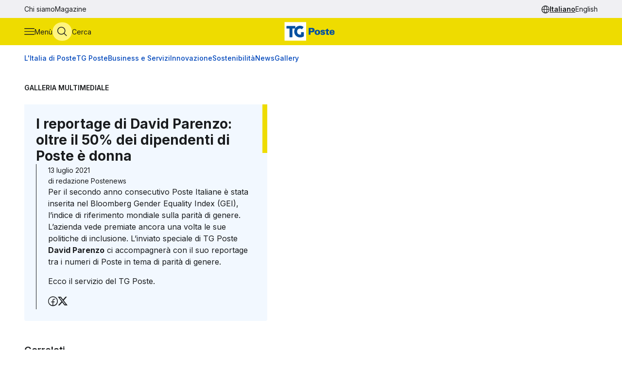

--- FILE ---
content_type: text/html
request_url: https://tgposte.poste.it/2021/07/13/i-reportage-di-david-parenzo-oltre-il-50-dei-dipendenti-di-poste-e-donna/
body_size: 7674
content:
<!doctype html><html data-bs-theme=light lang=it-IT><head data-pagefind-ignore><meta charset=utf-8><meta name=viewport content="width=device-width,initial-scale=1,maximum-scale=2"><link rel=icon href=https://tgposte.poste.it/favicon.png><link rel=preconnect href=https://fonts.googleapis.com><link rel=preconnect href=https://fonts.gstatic.com crossorigin><link href="https://fonts.googleapis.com/css2?family=Inter:wght@100;200;300;400;500;600;700;800;900&display=swap" rel=stylesheet><link rel=stylesheet href=https://tgposte.poste.it/scss/style.min.f4d2b30e9f991a3f6d5ca2b7511b2ccc4c61b52f790c875e508fdff6c5d69e58.css><link rel=stylesheet href=https://tgposte.poste.it/icomoon/style.css><script type=text/javascript src=https://tgposte.poste.it/js/datepicker.min.js defer></script>
<script type=text/javascript src=https://tgposte.poste.it/ts/main.min.js defer></script><meta name=description content="L’inviato del TG Poste dà i numeri sulla partecipazione femminile al lavoro nella realtà di Poste Italiane"><meta name=robots content="follow, index, max-snippet:-1, max-video-preview:-1, max-image-preview:large"><meta property="og:locale" content="it-IT"><meta property="og:type" content="article"><meta property="og:title" content="I reportage di David Parenzo: oltre il 50% dei dipendenti di Poste è donna"><meta property="og:description" content="L’inviato del TG Poste dà i numeri sulla partecipazione femminile al lavoro nella realtà di Poste Italiane"><meta property="og:url" content="https://tgposte.poste.it/2021/07/13/i-reportage-di-david-parenzo-oltre-il-50-dei-dipendenti-di-poste-e-donna/"><meta property="og:site_name" content="TG Poste"><meta property="og:image" content="https://www.media.poste.it/20710957-f5fc-4da5-a373-0beaa066d586/card_md/jpeg/img-parenzo_donne@1x"><meta property="og:image:alt" content="TBD"><meta property="og:image:type" content="image/jpeg"><meta name=twitter:card content="summary_large_image"><meta name=twitter:title content="I reportage di David Parenzo: oltre il 50% dei dipendenti di Poste è donna"><meta name=twitter:description content="L’inviato del TG Poste dà i numeri sulla partecipazione femminile al lavoro nella realtà di Poste Italiane"><meta name=twitter:image content="https://www.media.poste.it/20710957-f5fc-4da5-a373-0beaa066d586/card_md/jpeg/img-parenzo_donne@1x"><title>I reportage di David Parenzo: oltre il 50% dei dipendenti di Poste è donna</title><script type=application/ld+json class=json-ld-schema>{"@context":"https://schema.org","@graph":[{"@id":"https://tgposte.poste.it/#organization","@type":["NewsMediaOrganization","Organization"],"logo":{"@id":"https://tgposte.poste.it/#logo","@type":"ImageObject","caption":"TG Poste","height":"130","inLanguage":"it-IT","url":"https://tgposte.poste.it/tg-poste-logo.png","width":"366"},"name":"TG Poste","url":"https://tgposte.poste.it/"},{"@id":"https://tgposte.poste.it/#website","@type":"WebSite","inLanguage":"it-IT","name":"TG Poste","publisher":{"@id":"https://tgposte.poste.it/#organization"},"url":"https://tgposte.poste.it/"},{"@id":"https://tgposte.poste.it/2021/07/13/i-reportage-di-david-parenzo-oltre-il-50-dei-dipendenti-di-poste-e-donna/#webpage","@type":"WebPage","about":{"@id":"https://tgposte.poste.it/#organization"},"datePublished":"2021-07-13T06:06:20Z","inLanguage":"it-IT","isPartOf":{"@id":"https://tgposte.poste.it/#website"},"name":"I reportage di David Parenzo: oltre il 50% dei dipendenti di Poste è donna","primaryImageOfPage":{"@id":"https://www.media.poste.it/20710957-f5fc-4da5-a373-0beaa066d586/cover/jpeg/img-parenzo_donne@1x"},"url":"https://tgposte.poste.it/2021/07/13/i-reportage-di-david-parenzo-oltre-il-50-dei-dipendenti-di-poste-e-donna/"},{"@id":"https://www.media.poste.it/20710957-f5fc-4da5-a373-0beaa066d586/cover/jpeg/img-parenzo_donne@1x","@type":"ImageObject","caption":"","inLanguage":"it-IT","url":"https://www.media.poste.it/20710957-f5fc-4da5-a373-0beaa066d586/cover/jpeg/img-parenzo_donne@1x"},{"@id":"https://tgposte.poste.it/2021/07/13/i-reportage-di-david-parenzo-oltre-il-50-dei-dipendenti-di-poste-e-donna/#richSnippet","@type":"NewsArticle","datePublished":"2021-07-13T06:06:20Z","description":"","headline":"I reportage di David Parenzo: oltre il 50% dei dipendenti di Poste è donna","image":{"@id":"https://www.media.poste.it/20710957-f5fc-4da5-a373-0beaa066d586/cover/jpeg/img-parenzo_donne@1x"},"inLanguage":"it-IT","isPartOf":{"@id":"https://tgposte.poste.it/2021/07/13/i-reportage-di-david-parenzo-oltre-il-50-dei-dipendenti-di-poste-e-donna/#webpage"},"keywords":"","mainEntityOfPage":{"@id":"https://tgposte.poste.it/2021/07/13/i-reportage-di-david-parenzo-oltre-il-50-dei-dipendenti-di-poste-e-donna/#webpage"},"name":"I reportage di David Parenzo: oltre il 50% dei dipendenti di Poste è donna","publisher":{"@id":"https://tgposte.poste.it/#organization"}},{"@id":"https://tgposte.poste.it/autore/redazione-postenews/","@type":"Person","name":"redazione Postenews","url":"https://tgposte.poste.it/autore/redazione-postenews/","worksFor":{"@id":"https://tgposte.poste.it/#organization"}}]}</script><script type=text/javascript>function replace(e){return e?(e=e.replaceAll("{[title]}","I reportage di David Parenzo: oltre il 50% dei dipendenti di Poste è donna"),e=e.replaceAll("{[url]}","2021/07/13/i-reportage-di-david-parenzo-oltre-il-50-dei-dipendenti-di-poste-e-donna"),e=e.replaceAll("{[category]}",null),e=e.replaceAll("{[date-url]}","/2021/07/13/"),e):""}var digitalData={page:{},player:{}};const{pagename="",section_level1="",section_level2="",section_level3="",tagslist="",mediatitle="",mediauri="",mediaplaybacktype="",mediacdntype=""}={mediacdntype:"",mediaplaybacktype:"",mediatitle:"",mediauri:"",pagename:"{[title]}",section_level1:"{[date-url]}",section_level2:"",section_level3:"",tagslist:"{[category]}"};digitalData.page={pageName:replace(pagename),section_level1:replace(section_level1),section_level2:replace(section_level2),section_level3:replace(section_level3),tagsList:replace(tagslist)},digitalData.player={mediaTitle:mediatitle,mediaUri:mediauri,mediaPlaybackType:mediaplaybacktype,mediaCDNType:mediacdntype}</script><script src=https://assets.adobedtm.com/4d622ce80bd2/9d27b3a72317/launch-EN282b419c36be4dcabca54cfddcf79486.min.js async></script><meta name=google-site-verification content="3yWe21QQB_R2qKeY5lR7e3EUJBllT27jXzjOdWze8bE"><meta name=google-site-verification content="Y4UagvRKs9ve20ZHg8ovnV83WPqxLOSwRwYLK_BwWp8"></head><body><tgp-header data-bs-theme=light><header data-pagefind-ignore><div class=header><span id=page-top></span><a id=skiplink class=visually-hidden-focusable href=#content>Vai al contenuto principale</a><div class="navbar navbar__secondary d-none d-lg-flex"><div class="container-custom d-flex"><nav><ul class=nav><li class=nav-item><a class=nav-link href=https://tgposte.poste.it/chi-siamo/ title="Chi siamo" target=_self>Chi siamo</a></li><li class=nav-item><a class=nav-link href=https://tgposte.poste.it/magazine/ title=Magazine target=_self>Magazine</a></li></ul></nav><div class="navbar__language-picker ms-auto"><nav class=language-picker aria-label="Cambia lingua"><span class=icon-language></span>
<a href=https://tgposte.poste.it/ class=active aria-current=page>Italiano</a>
<a href=https://tgposte.poste.it/en/>English</a></nav></div></div></div><div class="navbar navbar__primary"><div class="navbar__primary__items container-custom d-flex"><ul class=navbar-nav><li class=nav-item><button class="btn btn-icon btn-menu" type=button data-bs-toggle=offcanvas data-bs-target=#offcanvas-menu aria-controls=offcanvas-menu aria-label="Apri menù di navigazione">
<span class="icon-menu large"></span>
<span class="btn-icon-label d-none d-lg-inline">Menù</span></button></li><li class=nav-item><button class="btn btn-icon btn-cerca" type=button data-bs-toggle=offcanvas data-bs-target=#offcanvas-search aria-controls=offcanvas-search aria-label="Apri menù di ricerca">
<span class="icon-search large"></span>
<span class="btn-icon-label d-none d-lg-inline">Cerca</span></button></li></ul><div class="nav-link navbar-brand" data-bs-theme=light><a href=https://tgposte.poste.it/ aria-label="Vai alla home page"><img class=img-fluid src=https://tgposte.poste.it/tg-poste-logo.svg alt></a></div><div class=navbar__language-picker><nav class=language-picker aria-label="Cambia lingua"><span class=icon-language></span>
<a href=https://tgposte.poste.it/ class=active aria-current=page>Italiano</a>
<a href=https://tgposte.poste.it/en/>English</a></nav></div></div></div><div class=container-custom><section class="featured-topics d-none d-lg-block"><nav class="d-flex py-3 justify-content-center justify-content-xl-start"><ul class="d-flex gap-4 list-unstyled mb-0" role=list><li><a href=https://tgposte.poste.it/canale/italia-di-poste/ title="L'Italia di Poste">L'Italia di Poste</a></li><li><a href=https://tgposte.poste.it/tgposte/ title="TG Poste">TG Poste</a></li><li><a href=https://tgposte.poste.it/canale/business-e-servizi/ title="Business e Servizi">Business e Servizi</a></li><li><a href=https://tgposte.poste.it/canale/innovazione/ title=Innovazione>Innovazione</a></li><li><a href=https://tgposte.poste.it/canale/sostenibilita/ title=Sostenibilità>Sostenibilità</a></li><li><a href=https://tgposte.poste.it/canale/news/ title=News>News</a></li><li><a href=https://tgposte.poste.it/gallery/ title=Gallery>Gallery</a></li></ul></nav></section></div></div><div id=offcanvas-menu class="side-menu offcanvas offcanvas-start" tabindex=-1 aria-labelledby=offcanvas-menu-label><div class=offcanvas-body><tgp-side-menu><div class=side-menu__first-level><h2 class="offcanvas-title visually-hidden" id=offcanvas-menu-label>Menù di navigazione</h2><button type=button class=btn-close data-bs-dismiss=offcanvas aria-label='Chiudi menù di navigazione'>
<span class=icon-close></span></button><nav class=first-level__trends aria-labelledby=first-level__tendenze><h3 id=first-level__tendenze class="fw-bold trends-title">Tendenze</h3><ul class="d-flex gap-3 list-unstyled mb-0 trends"><li><a href=https://tgposte.poste.it/canale/italia-di-poste/polis/ target=_self title=Polis>Polis</a></li><li><a href=https://tgposte.poste.it/canale/italia-di-poste/lavoro/ target=_self title=Lavoro>Lavoro</a></li><li><a href=https://tgposte.poste.it/tag/energia/ target=_self title=Energia>Energia</a></li><li><a href=https://tgposte.poste.it/tag/sicurezza/ target=_self title=Sicurezza>Sicurezza</a></li></ul></nav><hr><nav aria-labelledby=first-level__categories><h3 id=first-level__categories class="fs-5 fw-normal">Categorie</h3><ul class="list-unstyled mt-4 mb-0"><li class=my-2><a data-target=#side-menu__second-level--l_italia_di_poste href=https://tgposte.poste.it/canale/italia-di-poste/ title="L'Italia di Poste" target=_self class="text-reset fs-6 fw-bold d-flex justify-content-between py-1">L'Italia di Poste
<span class="icon-chevron-right-menu sub-menu-arrow d-flex align-items-center"></span></a></li><li class=my-2><a data-target=#side-menu__second-level--tg_poste href=https://tgposte.poste.it/tgposte/ title="TG Poste" target=_self class="text-reset fs-6 fw-bold d-flex justify-content-between py-1">TG Poste
<span class="icon-chevron-right-menu sub-menu-arrow d-flex align-items-center"></span></a></li><li class=my-2><a data-target=#side-menu__second-level--business_e_servizi href=https://tgposte.poste.it/canale/business-e-servizi/ title="Business e Servizi" target=_self class="text-reset fs-6 fw-bold d-flex justify-content-between py-1">Business e Servizi
<span class="icon-chevron-right-menu sub-menu-arrow d-flex align-items-center"></span></a></li><li class=my-2><a data-target=#side-menu__second-level--innovazione href=https://tgposte.poste.it/canale/innovazione/ title=Innovazione target=_self class="text-reset fs-6 fw-bold d-flex justify-content-between py-1">Innovazione
<span class="icon-chevron-right-menu sub-menu-arrow d-flex align-items-center"></span></a></li><li class=my-2><a data-target=#side-menu__second-level--sostenibilit_ href=https://tgposte.poste.it/canale/sostenibilita/ title=Sostenibilità target=_self class="text-reset fs-6 fw-bold d-flex justify-content-between py-1">Sostenibilità
<span class="icon-chevron-right-menu sub-menu-arrow d-flex align-items-center"></span></a></li><li class=my-2><a data-target=#side-menu__second-level--news href=https://tgposte.poste.it/canale/news/ title=News target=_self class="text-reset fs-6 fw-bold d-flex justify-content-between py-1">News
<span class="icon-chevron-right-menu sub-menu-arrow d-flex align-items-center"></span></a></li><li class=my-2><a href=https://tgposte.poste.it/gallery/ title=Gallery target=_self class="text-reset fs-6 fw-bold d-flex justify-content-between py-1">Gallery</a></li></ul></nav><hr><nav class=first-level__altro aria-labelledby=first-level__altro><h3 class=visually-hidden id=first-level__altro>Altri link</h3><ul class="list-unstyled products mb-0"><li class=py-2><a class="text-reset fw-bold" href=https://tgposte.poste.it/chi-siamo/ title="Chi siamo">Chi siamo</a></li><li class=py-2><a class="text-reset fw-bold" href=https://tgposte.poste.it/magazine/ title=Magazine>Magazine</a></li><li class=py-2><a class="text-reset fw-bold" href=https://tgposte.poste.it/en/ title="Versione inglese">Versione inglese</a></li></ul></nav><div class=d-lg-none><nav class=language-picker aria-label="Cambia lingua"><span class=icon-language></span>
<a href=https://tgposte.poste.it/ class=active aria-current=page>Italiano</a>
<a href=https://tgposte.poste.it/en/>English</a></nav></div></div><div class=side-menu__second-level><button class="go-back visually-hidden-focusable-lg side-menu__second-level__go-back">
Torna al menù principale</button><hr class=d-lg-none><nav class=side-menu__second-level__submenu id=side-menu__second-level--l_italia_di_poste aria-labelledby=side-menu__second-level--l_italia_di_poste__title><h2 id=side-menu__second-level--l_italia_di_poste__title class="side-menu__second-level__title fw-bold fs-4">L'Italia di Poste</h2><a class=read-more href=https://tgposte.poste.it/canale/italia-di-poste/ target=_self>Esplora sezione</a><hr><ul class=list-unstyled><li class=my-3><a class="text-reset fs-6 fw-bold" href=https://tgposte.poste.it/canale/italia-di-poste/storie/ target=_self title=Storie>Storie</a></li><li class=my-3><a class="text-reset fs-6 fw-bold" href=https://tgposte.poste.it/canale/italia-di-poste/iniziative-locali/ target=_self title="Iniziative Locali">Iniziative Locali</a></li><li class=my-3><a class="text-reset fs-6 fw-bold" href=https://tgposte.poste.it/canale/italia-di-poste/lavoro/ target=_self title=Lavoro>Lavoro</a></li><li class=my-3><a class="text-reset fs-6 fw-bold" href=https://tgposte.poste.it/canale/italia-di-poste/polis/ target=_self title=Polis>Polis</a></li></ul></nav><nav class=side-menu__second-level__submenu id=side-menu__second-level--tg_poste aria-labelledby=side-menu__second-level--tg_poste__title><h2 id=side-menu__second-level--tg_poste__title class="side-menu__second-level__title fw-bold fs-4">TG Poste</h2><a class=read-more href=https://tgposte.poste.it/tgposte/ target=_self>Esplora sezione</a><hr><ul class=list-unstyled><li class=my-3><a class="text-reset fs-6 fw-bold" href=https://tgposte.poste.it/tgposte/tg-poste-on-demand/ target=_self title="TG Poste On Demand">TG Poste On Demand</a></li><li class=my-3><a class="text-reset fs-6 fw-bold" href=https://tgposte.poste.it/tgposte/tg-poste-lis/ target=_self title="TG Poste LIS">TG Poste LIS</a></li></ul></nav><nav class=side-menu__second-level__submenu id=side-menu__second-level--business_e_servizi aria-labelledby=side-menu__second-level--business_e_servizi__title><h2 id=side-menu__second-level--business_e_servizi__title class="side-menu__second-level__title fw-bold fs-4">Business e Servizi</h2><a class=read-more href=https://tgposte.poste.it/canale/business-e-servizi/ target=_self>Esplora sezione</a><hr><ul class=list-unstyled><li class=my-3><a class="text-reset fs-6 fw-bold" href=https://tgposte.poste.it/canale/business-e-servizi/economia-e-mercati/ target=_self title="Economia e Mercati">Economia e Mercati</a></li><li class=my-3><a class="text-reset fs-6 fw-bold" href=https://tgposte.poste.it/canale/business-e-servizi/investimenti-e-finanze/ target=_self title="Investimenti e Finanze">Investimenti e Finanze</a></li><li class=my-3><a class="text-reset fs-6 fw-bold" href=https://tgposte.poste.it/canale/business-e-servizi/banche-e-assicurazioni/ target=_self title="Banche e Assicurazioni">Banche e Assicurazioni</a></li><li class=my-3><a class="text-reset fs-6 fw-bold" href=https://tgposte.poste.it/canale/business-e-servizi/logistica-e-servizi-postali/ target=_self title="Logistica e Servizi Postali">Logistica e Servizi Postali</a></li><li class=my-3><a class="text-reset fs-6 fw-bold" href=https://tgposte.poste.it/canale/business-e-servizi/filatelia/ target=_self title=Filatelia>Filatelia</a></li></ul></nav><nav class=side-menu__second-level__submenu id=side-menu__second-level--innovazione aria-labelledby=side-menu__second-level--innovazione__title><h2 id=side-menu__second-level--innovazione__title class="side-menu__second-level__title fw-bold fs-4">Innovazione</h2><a class=read-more href=https://tgposte.poste.it/canale/innovazione/ target=_self>Esplora sezione</a><hr><ul class=list-unstyled><li class=my-3><a class="text-reset fs-6 fw-bold" href=https://tgposte.poste.it/canale/innovazione/digital-transformation/ target=_self title="Digital Transformation">Digital Transformation</a></li><li class=my-3><a class="text-reset fs-6 fw-bold" href=https://tgposte.poste.it/canale/innovazione/servizi-digitali/ target=_self title="Servizi Digitali">Servizi Digitali</a></li><li class=my-3><a class="text-reset fs-6 fw-bold" href=https://tgposte.poste.it/canale/innovazione/pagamenti-digitali/ target=_self title="Pagamenti Digitali">Pagamenti Digitali</a></li><li class=my-3><a class="text-reset fs-6 fw-bold" href=https://tgposte.poste.it/canale/innovazione/cybersecurity-e-sicurezza-informatica/ target=_self title="Cybersecurity e Sicurezza Informatica">Cybersecurity e Sicurezza Informatica</a></li></ul></nav><nav class=side-menu__second-level__submenu id=side-menu__second-level--sostenibilit_ aria-labelledby=side-menu__second-level--sostenibilit___title><h2 id=side-menu__second-level--sostenibilit___title class="side-menu__second-level__title fw-bold fs-4">Sostenibilità</h2><a class=read-more href=https://tgposte.poste.it/canale/sostenibilita/ target=_self>Esplora sezione</a><hr><ul class=list-unstyled><li class=my-3><a class="text-reset fs-6 fw-bold" href=https://tgposte.poste.it/canale/sostenibilita/ambiente/ target=_self title=Ambiente>Ambiente</a></li><li class=my-3><a class="text-reset fs-6 fw-bold" href=https://tgposte.poste.it/canale/sostenibilita/responsabilita-sociale/ target=_self title="Responsabilità Sociale">Responsabilità Sociale</a></li><li class=my-3><a class="text-reset fs-6 fw-bold" href=https://tgposte.poste.it/canale/sostenibilita/sviluppo-sostenibile/ target=_self title="Sviluppo Sostenibile">Sviluppo Sostenibile</a></li><li class=my-3><a class="text-reset fs-6 fw-bold" href=https://tgposte.poste.it/canale/sostenibilita/finanza-sostenibile/ target=_self title="Finanza Sostenibile">Finanza Sostenibile</a></li></ul></nav><nav class=side-menu__second-level__submenu id=side-menu__second-level--news aria-labelledby=side-menu__second-level--news__title><h2 id=side-menu__second-level--news__title class="side-menu__second-level__title fw-bold fs-4">News</h2><a class=read-more href=https://tgposte.poste.it/canale/news/ target=_self>Esplora sezione</a><hr><ul class=list-unstyled><li class=my-3><a class="text-reset fs-6 fw-bold" href=https://tgposte.poste.it/canale/news/attualita/ target=_self title=Attualità>Attualità</a></li><li class=my-3><a class="text-reset fs-6 fw-bold" href=https://tgposte.poste.it/canale/news/focus/ target=_self title=Focus>Focus</a></li><li class=my-3><a class="text-reset fs-6 fw-bold" href=https://tgposte.poste.it/canale/news/interviste/ target=_self title=Interviste>Interviste</a></li><li class=my-3><a class="text-reset fs-6 fw-bold" href=https://tgposte.poste.it/canale/news/associazioni/ target=_self title=Associazioni>Associazioni</a></li></ul></nav><nav class=side-menu__second-level__submenu id=side-menu__second-level--gallery aria-labelledby=side-menu__second-level--gallery__title><h2 id=side-menu__second-level--gallery__title class="side-menu__second-level__title fw-bold fs-4">Gallery</h2><a class=read-more href=https://tgposte.poste.it/gallery/ target=_self>Esplora sezione</a><hr></nav></div></tgp-side-menu></div></div></header></tgp-header><div class="search-overlay offcanvas offcanvas-top" data-bs-backdrop=static tabindex=-1 id=offcanvas-search aria-labelledby=offcanvas-search-label data-bs-theme=blue><div class="offcanvas-body search bg-body-tertiary text-body-tertiary p-0"><div class="offcanvas-header d-flex"><img class=mx-auto src=https://tgposte.poste.it/tg-poste-logo.svg alt>
<button type=button class=btn-close data-bs-dismiss=offcanvas aria-label='Chiudi pannello ricerca'>
<span class=icon-close></span></button></div><div class="container-custom--tight search-overlay__form-container"><h2 id=offcanvas-search-label class="fs-4 fw-semibold">Cerca</h2><div class=search><tgp-search-form><form class=search__form action=https://tgposte.poste.it/search/><div class="d-flex flex-wrap gap-4 align-items-center mb-4 justify-content-between"><label for=query class=visually-hidden>Inserisci ciò che vuoi cercare</label>
<input id=query name=query type=text class="search__text-field flex-grow-1 w-100" placeholder='Cerca notizie, media o storie'>
<button class="btn btn-secondary search__submit-btn" type=submit>
<span class="icon-search me-1"></span> Cerca</button>
<button type=button class="btn btn-icon d-xl-none" type=submit data-bs-toggle=modal data-bs-target=#filters-modal aria-label='Apri pannello filtri'>
Filtri <span class="icon-filter me-1"></span></button></div><div class="modal fade search__filters" id=filters-modal tabindex=-1 aria-labelledby=filters-modal-label aria-hidden=true data-bs-theme=blue><div class="modal-dialog modal-dialog-centered"><div class="modal-content px-3 py-4 px-sm-3 bg-body-tertiary text-body-tertiary"><h2 class="visually-hidden modal-title fs-6" id=filters-modal-label aria-label='Apri pannello filtri'>Filtri</h2><div class="d-flex justify-content-end"><button type=button class="btn-close position-absolute" data-bs-dismiss=modal aria-label='Chiudi pannello filtri'>
<span class=icon-close></span></button></div><h3 class="fs-6 mt-2 mb-3">Data</h3><div class="d-flex flex-wrap gap-2 mb-4"><button type=button class="badge p-2" date-picker-quick-selection data-start-day=0 data-end-day=0>
Oggi</button>
<button type=button class="badge p-2" date-picker-quick-selection data-start-day=-1 data-end-day=-1>
Ieri</button>
<button type=button class="badge p-2" date-picker-quick-selection data-start-day=-6 data-end-day=0>
Ultimi 7 giorni</button>
<button type=button class="badge p-2" date-picker-quick-selection data-start-day=-14 data-end-day=0>
Ultimi 15 giorni</button>
<button type=button class="badge p-2" date-picker-quick-selection data-start-day=-29 data-end-day=0>
Ultimi 30 giorni</button></div><div class="d-flex flex-column mb-3 px-4 py-2 border border-primary rounded"><div class=mx-auto><date-range-picker label='{ T "search_filters_date_title" }'></date-range-picker><div class="d-flex justify-content-end mt-2"><button date-picker-reset type=button class="btn btn-sm btn-link p-0">
Cancella selezione</button></div></div></div><fieldset class="d-flex flex-wrap gap-4 row-gap-2 mb-4" aria-labelledby=content-type-label-modal><h3 class="fs-6 mt-2 mb-3 w-100" id=content-type-label-modal>Tipologia</h3><div class=form-check><input class=form-check-input content-type-filter type=checkbox value=news name=type id=type_notizieCheckbox_modal>
<label class=form-check-label for=type_notizieCheckbox_modal>Notizie</label></div><div class=form-check><input class=form-check-input content-type-filter type=checkbox value=storie_news name=type id=type_storieCheckbox_modal>
<label class=form-check-label for=type_storieCheckbox_modal>Storie</label></div><div class=form-check><input class=form-check-input content-type-filter type=checkbox value=multimedia_news name=type id=type_mediaCheckbox_modal>
<label class=form-check-label for=type_mediaCheckbox_modal>Media</label></div><div class=form-check><input class=form-check-input content-type-filter type=checkbox value=video_on_demand name=type id=type_videoCheckbox_modal>
<label class=form-check-label for=type_videoCheckbox_modal>TG Poste</label></div></fieldset><div><button type=button filter-confirm data-bs-dismiss=modal class="btn btn-md btn-secondary" aria-label='Applica filtri'>
Applica</button></div></div></div></div><div class="d-flex d-xl-none justify-content-between search__filters"><span class=search__result-count aria-live=polite></span></div><div class="d-none d-xl-flex gap-5 align-items-center search__filters"><tgp-dropdown date-picker-dropdown><button type=button aria-expanded=false tgp-dropdown-toggle class="bg-body-tertiary text-body-tertiary" id=date-dropdown-toggle aria-controls=date-dropdown-menu><div class=fw-semibold>Data</div><div id=date-preview class="fw-normal text-nowrap" data-label='Seleziona un intervallo'>Seleziona un intervallo</div></button><div tgp-dropdown-menu id=date-dropdown-menu class="p-4 pb-3 bg-body-tertiary text-body-tertiary"><label for=startDate class=visually-hidden>Data di inizio dell'intervallo</label>
<input readonly type=date name=startDate id=startDate class=d-none>
<label for=endDate class=visually-hidden>Data di fine dell'intervallo</label>
<input readonly type=date name=endDate id=endDate class=d-none><div class="d-flex mb-3"><div class="d-flex flex-column gap-1"><button type=button date-picker-quick-selection data-start-day=0 data-end-day=0>
Oggi</button>
<button type=button date-picker-quick-selection data-start-day=-1 data-end-day=-1>
Ieri</button>
<button type=button date-picker-quick-selection data-start-day=-6 data-end-day=0>
Ultimi 7 giorni</button>
<button type=button date-picker-quick-selection data-start-day=-14 data-end-day=0>
Ultimi 15 giorni</button>
<button type=button date-picker-quick-selection data-start-day=-29 data-end-day=0>
Ultimi 30 giorni</button></div><div class="vr opacity-100 mx-4"></div><date-range-picker label='{ T "search_filters_date_title" }'></date-range-picker></div><div class="d-flex justify-content-between"><button filter-confirm type=button class="btn btn-sm btn-secondary" aria-label='Applica filtro data'>
Applica</button>
<button date-picker-reset type=button class="btn btn-sm btn-link">
Cancella selezione</button></div></div></tgp-dropdown><tgp-dropdown><button type=button aria-expanded=false tgp-dropdown-toggle class="bg-body-tertiary text-body-tertiary" id=type-dropdown-toggle aria-controls=type-dropdown-menu><div id=content-type-label class=fw-semibold>Tipologia</div><div id=content-type-preview class="fw-normal text-nowrap">Seleziona</div></button><div tgp-dropdown-menu class="p-4 pb-3 bg-body-tertiary text-body-tertiary" id=type-dropdown-menu><fieldset class="d-flex flex-column gap-2 mb-3" aria-labelledby=content-type-label><div class=form-check><input class=form-check-input content-type-filter type=checkbox value=news name=type id=type_notizieCheckbox>
<label class=form-check-label for=type_notizieCheckbox>Notizie</label></div><div class=form-check><input class=form-check-input content-type-filter type=checkbox value=storie_news name=type id=type_storieCheckbox>
<label class=form-check-label for=type_storieCheckbox>Storie</label></div><div class=form-check><input class=form-check-input content-type-filter type=checkbox value=multimedia_news name=type id=type_mediaCheckbox>
<label class=form-check-label for=type_mediaCheckbox>Media</label></div><div class=form-check><input class=form-check-input content-type-filter type=checkbox value=video_on_demand name=type id=type_videoCheckbox>
<label class=form-check-label for=type_videoCheckbox>TG Poste</label></div></fieldset><button filter-confirm type=button class="btn btn-sm btn-secondary" aria-label='Applica filtro tipologia'>
Applica</button></div></tgp-dropdown><span class="search__result-count ms-auto" aria-live=polite></span></div></form></tgp-search-form></div></div></div></div><main id=content data-pagefind-body><div style=display:none aria-hidden=true><data data-pagefind-filter=type>multimedia_news</data>
<data data-pagefind-filter=title>I reportage di David Parenzo: oltre il 50% dei dipendenti di Poste è donna</data>
<data data-pagefind-meta=title>I reportage di David Parenzo: oltre il 50% dei dipendenti di Poste è donna</data>
<data data-pagefind-meta=type>multimedia_news</data>
<data data-pagefind-filter=lang>it-IT</data>
<data data-pagefind-meta=lang>it-IT</data><data data-pagefind-meta=author>redazione postenews</data>
<data data-pagefind-meta=author_url>https://tgposte.poste.it/autore/redazione-postenews/</data><data data-pagefind-meta=image>https://www.media.poste.it/20710957-f5fc-4da5-a373-0beaa066d586/card_md/jpeg/img-parenzo_donne@1x</data>
<data data-pagefind-meta=image_alt>TBD</data>
<data data-pagefind-meta=image_title></data>
<time data-pagefind-filter=date>2021-07-13</time>
<time data-pagefind-meta=date>2021-07-13</time></div><div class="page-media-single my-4 pb-5"><div class=container-custom><nav class="breadcrumb-container mb-4" aria-label='Percorso di navigazione'><ol class=breadcrumb><li class="breadcrumb-item active"><a href=https://tgposte.poste.it/gallery/>Galleria Multimediale</a></li></ol></nav></div><div class="container-custom px-0-mobile px-0-tablet"><div class=mb-5><article class="article-header article-header--horizontal"><iframe class=article-header__img src="https://www.youtube.com/embed/6B9lW6rSMNg?autoplay=1&amp;showinfo=0&amp;modestbranding=1&amp;loop=1&amp;rel=0" frameborder=0 allow="fullscreen; accelerometer; clipboard-write; encrypted-media; gyroscope; picture-in-picture; web-share"></iframe><div class="article-header__body bg-primary-subtle"><h1 data-pagefind-meta=title class=article-header__title><a href=https://tgposte.poste.it/2021/07/13/i-reportage-di-david-parenzo-oltre-il-50-dei-dipendenti-di-poste-e-donna/>I reportage di David Parenzo: oltre il 50% dei dipendenti di Poste è donna</a></h1><div class=article-header__details><div><time class=article-header__date pubdate datetime=2021-07-13>13 luglio 2021</time><address data-pagefind-ignore class=article-header__author>di
<a rel=author href=https://tgposte.poste.it/autore/redazione-postenews/ class=text-reset>redazione Postenews</a></address></div><div class=article-header__summary><p>Per il secondo anno consecutivo Poste Italiane è stata inserita nel Bloomberg Gender Equality Index (GEI), l’indice di riferimento mondiale sulla parità di genere. L’azienda vede premiate ancora una volta le sue politiche di inclusione. L’inviato speciale di TG Poste <strong>David Parenzo</strong> ci accompagnerà con il suo reportage tra i numeri di Poste in tema di parità di genere.</p><p></p><p>Ecco il servizio del TG Poste.</p></div><div class=article-header__social><a href="https://www.facebook.com/sharer/sharer.php?u=https://tgposte.poste.it/2021/07/13/i-reportage-di-david-parenzo-oltre-il-50-dei-dipendenti-di-poste-e-donna/" target=_blank><span class=icon-facebook-logo></span>
<span class=visually-hidden>Condividi su Facebook</span></a>
<a href="https://twitter.com/intent/tweet?text=I%20reportage%20di%20David%20Parenzo:%20oltre%20il%2050%25%20dei%20dipendenti%20di%20Poste%20%c3%a8%20donna&amp;url=https://tgposte.poste.it/2021/07/13/i-reportage-di-david-parenzo-oltre-il-50-dei-dipendenti-di-poste-e-donna/&amp;via=TG%20Poste" target=_blank><span class=icon-twitter></span>
<span class=visually-hidden>Condividi su X (Twitter)</span></a></div></div></div></article></div></div><div class=container-custom data-pagefind-ignore><div class=row><div class="col-12 mb-3"><div class=row><div class=col-12><h2 class="fs-5 fw-semibold mb-4">Correlati</h2></div><div class="col-12 col-sm-6 col-xl-3 mb-lg-5 mb-3"><tgp-link-block><article class="article-card article-card--small-tablet-landscape"><div class=article-card__picture><div class=article-card__is-video><svg class="media-card__icon" width="66" height="46" viewBox="0 0 66 46" fill="none" xmlns="http://www.w3.org/2000/svg"><g><rect y=".375" width="66" height="45" rx="4" fill="#1a1c1e" fill-opacity=".46"/><rect x=".25" y=".625" width="65.5" height="44.5" rx="3.75" stroke="#eaeaea" stroke-opacity=".31" stroke-width=".5"/></g><g><path d="M29.666 17.541V29.2077l9.1667-5.8334L29.666 17.541z" fill="#fff"/></g></svg></div><img class=article-card__img src=https://www.media.poste.it/b0b85135-6ed9-44a8-9a34-e171ed29a762/cover/jpeg/img-primo_servizio_su_bancoposta@1x alt=TBD></div><div class=article-card__body><a href=https://tgposte.poste.it/2024/11/15/servizi-a-danarodi-bancoposta/ data-main-link><h3 class=article-card__title>Video storici: "Servizi a danaro" di Bancoposta</h3></a><div class=article-card__details><address class=article-card__author><a rel=author href=https://tgposte.poste.it/autore/riccardo-p-babbi/>di Riccardo P. Babbi</a></address></div></div></article></tgp-link-block></div><div class="col-12 col-sm-6 col-xl-3 mb-lg-5 mb-3"><tgp-link-block><article class="article-card article-card--small-tablet-landscape"><div class=article-card__picture><div class=article-card__is-video><svg class="media-card__icon" width="66" height="46" viewBox="0 0 66 46" fill="none" xmlns="http://www.w3.org/2000/svg"><g><rect y=".375" width="66" height="45" rx="4" fill="#1a1c1e" fill-opacity=".46"/><rect x=".25" y=".625" width="65.5" height="44.5" rx="3.75" stroke="#eaeaea" stroke-opacity=".31" stroke-width=".5"/></g><g><path d="M29.666 17.541V29.2077l9.1667-5.8334L29.666 17.541z" fill="#fff"/></g></svg></div><img class=article-card__img src=https://www.media.poste.it/9afaf87d-1096-4c7c-87a7-09eebe8d4df6/cover/jpeg/img-old_italian_public_red_mailbox_against_a_plaster_wall_image_with_copy_space@1x alt=TBD></div><div class=article-card__body><a href=https://tgposte.poste.it/2023/02/28/video-storici-la-buca-delle-lettere/ data-main-link><h3 class=article-card__title>Video storici: "La buca delle lettere"</h3></a><div class=article-card__details><address class=article-card__author><a rel=author href=https://tgposte.poste.it/autore/redazione-postenews/>di redazione Postenews</a></address></div></div></article></tgp-link-block></div><div class="col-12 col-sm-6 col-xl-3 mb-lg-5 mb-3"><tgp-link-block><article class="article-card article-card--small-tablet-landscape"><div class=article-card__picture><div class=article-card__is-video><svg class="media-card__icon" width="66" height="46" viewBox="0 0 66 46" fill="none" xmlns="http://www.w3.org/2000/svg"><g><rect y=".375" width="66" height="45" rx="4" fill="#1a1c1e" fill-opacity=".46"/><rect x=".25" y=".625" width="65.5" height="44.5" rx="3.75" stroke="#eaeaea" stroke-opacity=".31" stroke-width=".5"/></g><g><path d="M29.666 17.541V29.2077l9.1667-5.8334L29.666 17.541z" fill="#fff"/></g></svg></div><img class=article-card__img src=https://www.media.poste.it/ded6f7e9-752f-487f-90c3-6be9879ee808/cover/jpeg/img-lis@1x alt=TBD></div><div class=article-card__body><a href=https://tgposte.poste.it/2023/02/02/le-nostre-storie-sportello-lis-cosi-lufficio-postale-parla-la-lingua-dei-segni/ data-main-link><h3 class=article-card__title>Le nostre storie: Sportello LIS, così l’Ufficio Postale parla la lingua dei segni</h3></a><div class=article-card__details><address class=article-card__author><a rel=author href=https://tgposte.poste.it/autore/redazione-postenews/>di redazione Postenews</a></address></div></div></article></tgp-link-block></div><div class="col-12 col-sm-6 col-xl-3 mb-lg-5 mb-3"><tgp-link-block><article class="article-card article-card--small-tablet-landscape"><div class=article-card__picture><div class=article-card__is-video><svg class="media-card__icon" width="66" height="46" viewBox="0 0 66 46" fill="none" xmlns="http://www.w3.org/2000/svg"><g><rect y=".375" width="66" height="45" rx="4" fill="#1a1c1e" fill-opacity=".46"/><rect x=".25" y=".625" width="65.5" height="44.5" rx="3.75" stroke="#eaeaea" stroke-opacity=".31" stroke-width=".5"/></g><g><path d="M29.666 17.541V29.2077l9.1667-5.8334L29.666 17.541z" fill="#fff"/></g></svg></div><img class=article-card__img src=https://www.media.poste.it/9842dcd7-77e4-4873-bfc0-83e2dc9caa33/cover/jpeg/img-patrimonio_artistico@1x alt="Patrimonio artistico: il pregio dei palazzi postali"></div><div class=article-card__body><a href=https://tgposte.poste.it/2023/02/02/video-storici-i-palazzi-delle-poste/ data-main-link><h3 class=article-card__title>Video storici: "I Palazzi delle Poste"</h3></a><div class=article-card__details><address class=article-card__author><a rel=author href=https://tgposte.poste.it/autore/redazione-postenews/>di redazione Postenews</a></address></div></div></article></tgp-link-block></div><div class="col-12 col-sm-6 col-xl-3 mb-lg-5 mb-3"><tgp-link-block><article class="article-card article-card--small-tablet-landscape"><div class=article-card__picture><div class=article-card__is-video><svg class="media-card__icon" width="66" height="46" viewBox="0 0 66 46" fill="none" xmlns="http://www.w3.org/2000/svg"><g><rect y=".375" width="66" height="45" rx="4" fill="#1a1c1e" fill-opacity=".46"/><rect x=".25" y=".625" width="65.5" height="44.5" rx="3.75" stroke="#eaeaea" stroke-opacity=".31" stroke-width=".5"/></g><g><path d="M29.666 17.541V29.2077l9.1667-5.8334L29.666 17.541z" fill="#fff"/></g></svg></div><img class=article-card__img src=https://www.media.poste.it/e1f2b5d9-db7e-456e-919d-f5b1da34b168/cover/jpeg/img-ufficio_postale_di_salaparuta@1x alt="Ufficio Postale di Salaparuta"></div><div class=article-card__body><a href=https://tgposte.poste.it/2022/10/04/le-nostre-storie-poste-e-arte-per-il-territorio-allufficio-postale-di-salaparuta/ data-main-link><h3 class=article-card__title>Le nostre storie: Poste e arte per il territorio all’Ufficio Postale di Salaparuta</h3></a><div class=article-card__details><address class=article-card__author><a rel=author href=https://tgposte.poste.it/autore/redazione-postenews/>di redazione Postenews</a></address></div></div></article></tgp-link-block></div><div class="col-12 col-sm-6 col-xl-3 mb-lg-5 mb-3"><tgp-link-block><article class="article-card article-card--small-tablet-landscape"><div class=article-card__picture><div class=article-card__is-video><svg class="media-card__icon" width="66" height="46" viewBox="0 0 66 46" fill="none" xmlns="http://www.w3.org/2000/svg"><g><rect y=".375" width="66" height="45" rx="4" fill="#1a1c1e" fill-opacity=".46"/><rect x=".25" y=".625" width="65.5" height="44.5" rx="3.75" stroke="#eaeaea" stroke-opacity=".31" stroke-width=".5"/></g><g><path d="M29.666 17.541V29.2077l9.1667-5.8334L29.666 17.541z" fill="#fff"/></g></svg></div><img class=article-card__img src=https://www.media.poste.it/3c50fdf1-6523-4187-a92a-0fa194e787da/cover/jpeg/img-serivizio_ufficio_postale_laquila@1x alt=TBD></div><div class=article-card__body><a href=https://tgposte.poste.it/2022/10/03/le-nostre-storie-laquila-e-lufficio-postale-simbolo-di-rinascita/ data-main-link><h3 class=article-card__title>Le nostre storie: L’Aquila e l’Ufficio Postale simbolo di rinascita</h3></a><div class=article-card__details><address class=article-card__author><a rel=author href=https://tgposte.poste.it/autore/redazione-postenews/>di redazione Postenews</a></address></div></div></article></tgp-link-block></div><div class="col-12 col-sm-6 col-xl-3 mb-lg-5 mb-3"><tgp-link-block><article class="article-card article-card--small-tablet-landscape"><div class=article-card__picture><div class=article-card__is-video><svg class="media-card__icon" width="66" height="46" viewBox="0 0 66 46" fill="none" xmlns="http://www.w3.org/2000/svg"><g><rect y=".375" width="66" height="45" rx="4" fill="#1a1c1e" fill-opacity=".46"/><rect x=".25" y=".625" width="65.5" height="44.5" rx="3.75" stroke="#eaeaea" stroke-opacity=".31" stroke-width=".5"/></g><g><path d="M29.666 17.541V29.2077l9.1667-5.8334L29.666 17.541z" fill="#fff"/></g></svg></div><img class=article-card__img src=https://www.media.poste.it/a48c6083-f324-4efb-b920-7af615e60ba1/cover/jpeg/img-thomas_portalettere@1x alt="Thomas Pino"></div><div class=article-card__body><a href=https://tgposte.poste.it/2022/09/04/le-nostre-storie-thomas-il-piu-giovane-portalettere-della-provincia-di-como/ data-main-link><h3 class=article-card__title>Storie di Poste: Thomas, il più giovane portalettere della provincia di Como</h3></a><div class=article-card__details><address class=article-card__author><a rel=author href=https://tgposte.poste.it/autore/redazione-postenews/>di redazione Postenews</a></address></div></div></article></tgp-link-block></div><div class="col-12 col-sm-6 col-xl-3 mb-lg-5 mb-3"><tgp-link-block><article class="article-card article-card--small-tablet-landscape"><div class=article-card__picture><div class=article-card__is-video><svg class="media-card__icon" width="66" height="46" viewBox="0 0 66 46" fill="none" xmlns="http://www.w3.org/2000/svg"><g><rect y=".375" width="66" height="45" rx="4" fill="#1a1c1e" fill-opacity=".46"/><rect x=".25" y=".625" width="65.5" height="44.5" rx="3.75" stroke="#eaeaea" stroke-opacity=".31" stroke-width=".5"/></g><g><path d="M29.666 17.541V29.2077l9.1667-5.8334L29.666 17.541z" fill="#fff"/></g></svg></div><img class=article-card__img src=https://www.media.poste.it/dd7ae4c9-e98b-451a-a6e0-0a8dc5b168c6/cover/jpeg/img-banda_della_posta@1x alt=TBD></div><div class=article-card__body><a href=https://tgposte.poste.it/2022/09/03/le-nostre-storie-la-banda-della-posta-mette-in-musica-lufficio-postale/ data-main-link><h3 class=article-card__title>Storie di Poste: “La Banda della Posta” mette in musica l’Ufficio Postale</h3></a><div class=article-card__details><address class=article-card__author><a rel=author href=https://tgposte.poste.it/autore/redazione-postenews/>di redazione Postenews</a></address></div></div></article></tgp-link-block></div></div></div></div></div></div></main><tgp-back-to-top><a href=#page-top data-target=#page-top class="btn btn-secondary" aria-label='Torna a inizio pagina'><span class=icon-arrow-up></span></a></tgp-back-to-top><footer data-bs-theme=light data-pagefind-ignore><div class=footer><div class=container-custom><div class="row align-items-center row-gap-3"><div class="col-12 col-xl-4"><img class="footer__logo img-fluid" src=https://www.media.poste.it/131c3c6d-3f1a-44af-8e7c-ddb645cd41ad/img/png/logo-footer_milanocortina@1x alt></div><div class="col-12 col-xl-4 text-xl-center order-1 order-xl-0"><span>© 2025 - Poste Italiane &nbsp; &nbsp; Partiva iva: 01114601006</span></div><div class="col-12 col-xl-4"><nav class="d-flex gap-3 justify-content-xl-end"><a class=footer__link href=https://tgposte.poste.it/chi-siamo/ target=_self title="Chi siamo">Chi siamo
</a><a class=footer__link href=https://www.poste.it/privacy-policy.html target=_self title="Privacy Policy">Privacy Policy
</a><a class=footer__link href=https://www.poste.it/cookie-policy.html target=_self title="Cookie Policy">Cookie Policy
</a><a class=footer__link href=https://www.poste.it/dichiarazione-accessibilita/ target=_self title="Dichiarazione di accessibilità">Dichiarazione di accessibilità</a><div id=teconsent class=footer__link></div></nav></div></div></div></div></footer><div class=content-alert-browser style=position:fixed;bottom:0;z-index:9999><div id=consent_blackbar></div></div></body></html>

--- FILE ---
content_type: text/javascript
request_url: https://tgposte.poste.it/ts/main.min.js
body_size: 60402
content:
(()=>{qo=Object.defineProperty,Wo=(e,t)=>{for(var n in t)qo(e,n,{get:t[n],enumerable:!0})},Ie={},Wo(Ie,{afterMain:()=>ho,afterRead:()=>bo,afterWrite:()=>Js,applyStyles:()=>Xe,arrow:()=>Xt,auto:()=>Te,basePlacements:()=>oe,beforeMain:()=>vo,beforeRead:()=>wo,beforeWrite:()=>uo,bottom:()=>u,clippingParents:()=>$o,computeStyles:()=>Ue,createPopper:()=>ht,createPopperBase:()=>$d,createPopperLite:()=>Hd,detectOverflow:()=>Z,end:()=>X,eventListeners:()=>We,flip:()=>qt,hide:()=>Tt,left:()=>s,main:()=>fo,modifierPhases:()=>Qs,offset:()=>St,placements:()=>pt,popper:()=>G,popperGenerator:()=>Ze,popperOffsets:()=>qe,preventOverflow:()=>Ct,read:()=>yo,reference:()=>To,right:()=>d,start:()=>B,top:()=>o,variationPlacements:()=>mt,viewport:()=>dt,write:()=>io});var o="top",u="bottom",d="right",s="left",Te="auto",oe=[o,u,d,s],B="start",X="end",$o="clippingParents",dt="viewport",G="popper",To="reference",mt=oe.reduce(function(e,t){return e.concat([t+"-"+B,t+"-"+X])},[]),pt=[].concat(oe,[Te]).reduce(function(e,t){return e.concat([t,t+"-"+B,t+"-"+X])},[]),wo="beforeRead",yo="read",bo="afterRead",vo="beforeMain",fo="main",ho="afterMain",uo="beforeWrite",io="write",Js="afterWrite",Qs=[wo,yo,bo,vo,fo,ho,uo,io,Js];function v(e){return e?(e.nodeName||"").toLowerCase():null}function l(e){if(e==null)return window;if(e.toString()!=="[object Window]"){var t=e.ownerDocument;return t&&t.defaultView||window}return e}function H(e){var t=l(e).Element;return e instanceof t||e instanceof Element}function p(e){var t=l(e).HTMLElement;return e instanceof t||e instanceof HTMLElement}function kt(e){if(typeof ShadowRoot>"u")return!1;var t=l(e).ShadowRoot;return e instanceof t||e instanceof ShadowRoot}function gd(e){var t=e.state;Object.keys(t.elements).forEach(function(e){var o=t.styles[e]||{},s=t.attributes[e]||{},n=t.elements[e];!p(n)||!v(n)||(Object.assign(n.style,o),Object.keys(s).forEach(function(e){var t=s[e];t===!1?n.removeAttribute(e):n.setAttribute(e,t===!0?"":t)}))})}function Wu(e){var t=e.state,n={popper:{position:t.options.strategy,left:"0",top:"0",margin:"0"},arrow:{position:"absolute"},reference:{}};return Object.assign(t.elements.popper.style,n.popper),t.styles=n,t.elements.arrow&&Object.assign(t.elements.arrow.style,n.arrow),function(){Object.keys(t.elements).forEach(function(e){var s=t.elements[e],o=t.attributes[e]||{},i=Object.keys(t.styles.hasOwnProperty(e)?t.styles[e]:n[e]),a=i.reduce(function(e,t){return e[t]="",e},{});!p(s)||!v(s)||(Object.assign(s.style,a),Object.keys(o).forEach(function(e){s.removeAttribute(e)}))})}}Xe={name:"applyStyles",enabled:!0,phase:"write",fn:gd,effect:Wu,requires:["computeStyles"]};function b(e){return e.split("-")[0]}var R=Math.max,Ye=Math.min,Y=Math.round;function Pt(){var e=navigator.userAgentData;return e!=null&&e.brands&&Array.isArray(e.brands)?e.brands.map(function(e){return e.brand+"/"+e.version}).join(" "):navigator.userAgent}function Ms(){return!/^((?!chrome|android).)*safari/i.test(Pt())}function Q(e,t,n){t===void 0&&(t=!1),n===void 0&&(n=!1);var s=e.getBoundingClientRect(),i=1,a=1;t&&p(e)&&(i=e.offsetWidth>0&&Y(s.width)/e.offsetWidth||1,a=e.offsetHeight>0&&Y(s.height)/e.offsetHeight||1);var m=H(e)?l(e):window,o=m.visualViewport,d=!Ms()&&n,r=(s.left+(d&&o?o.offsetLeft:0))/i,c=(s.top+(d&&o?o.offsetTop:0))/a,u=s.width/i,h=s.height/a;return{width:u,height:h,top:c,right:r+u,bottom:c+h,left:r,x:r,y:c}}function Vt(e){var t=Q(e),n=e.offsetWidth,s=e.offsetHeight;return Math.abs(t.width-n)<=1&&(n=t.width),Math.abs(t.height-s)<=1&&(s=t.height),{x:e.offsetLeft,y:e.offsetTop,width:n,height:s}}function As(e,t){var n,s=t.getRootNode&&t.getRootNode();if(e.contains(t))return!0;if(s&&kt(s)){n=t;do{if(n&&e.isSameNode(n))return!0;n=n.parentNode||n.host}while(n)}return!1}function _(e){return l(e).getComputedStyle(e)}function $u(e){return["table","td","th"].indexOf(v(e))>=0}function E(e){return((H(e)?e.ownerDocument:e.document)||window.document).documentElement}function Pe(e){return v(e)==="html"?e:e.assignedSlot||e.parentNode||(kt(e)?e.host:null)||E(e)}function ys(e){return!p(e)||_(e).position==="fixed"?null:e.offsetParent}function Vu(e){var t,n,o,s=/firefox/i.test(Pt()),i=/Trident/i.test(Pt());if(i&&p(e)&&(o=_(e),o.position==="fixed"))return null;t=Pe(e);for(kt(t)&&(t=t.host);p(t)&&["html","body"].indexOf(v(t))<0;){if(n=_(t),n.transform!=="none"||n.perspective!=="none"||n.contain==="paint"||["transform","perspective"].indexOf(n.willChange)!==-1||s&&n.willChange==="filter"||s&&n.filter&&n.filter!=="none")return t;t=t.parentNode}return null}function be(e){for(var n=l(e),t=ys(e);t&&$u(t)&&_(t).position==="static";)t=ys(t);return t&&(v(t)==="html"||v(t)==="body"&&_(t).position==="static")?n:t||Vu(e)||n}function Gt(e){return["top","bottom"].indexOf(e)>=0?"x":"y"}function _e(e,t,n){return R(e,Ye(t,n))}function Bu(e,t,n){var s=_e(e,t,n);return s>n?n:s}function fs(){return{top:0,right:0,bottom:0,left:0}}function ms(e){return Object.assign({},fs(),e)}function us(e,t){return t.reduce(function(t,n){return t[n]=e,t},{})}ds=function(e,t){return e=typeof e=="function"?e(Object.assign({},t.rects,{placement:t.placement})):e,ms(typeof e!="number"?e:us(e,oe))};function Iu(e){var i,t=e.state,A=e.name,k=e.options,c=t.elements.arrow,l=t.modifiersData.popperOffsets,f=b(t.placement),n=Gt(f),O=[s,d].indexOf(f)>=0,a=O?"height":"width";if(!!c&&!!l){var p=ds(k.padding,t),g=Vt(c),j=n==="y"?o:s,w=n==="y"?u:d,y=t.rects.reference[a]+t.rects.reference[n]-l[n]-t.rects.popper[a],_=l[n]-t.rects.reference[n],r=be(c),m=r?n==="y"?r.clientHeight||0:r.clientWidth||0:0,x=y/2-_/2,C=p[j],E=m-g[a]-p[w],h=m/2-g[a]/2+x,v=_e(C,h,E),S=n;t.modifiersData[A]=(i={},i[S]=v,i.centerOffset=v-h,i)}}function Hu(e){var n=e.state,o=e.options,s=o.element,t=s===void 0?"[data-popper-arrow]":s;t!=null&&(typeof t=="string"&&(t=n.elements.popper.querySelector(t),!t)||As(n.elements.popper,t)&&(n.elements.arrow=t))}Xt={name:"arrow",enabled:!0,phase:"main",fn:Iu,effect:Hu,requires:["popperOffsets"],requiresIfExists:["preventOverflow"]};function ce(e){return e.split("-")[1]}os={top:"auto",right:"auto",bottom:"auto",left:"auto"};function Pu(e,t){var s=e.x,o=e.y,n=t.devicePixelRatio||1;return{x:Y(s*n)/n||0,y:Y(o*n)/n||0}}function ss(e){var c,h,p,b,T,z,f=e.popper,N=e.popperRect,r=e.placement,w=e.variation,m=e.offsets,M=e.position,v=e.gpuAcceleration,S=e.adaptive,j=e.roundOffsets,C=e.isFixed,L=m.x,t=L===void 0?0:L,A=m.y,n=A===void 0?0:A,x=typeof j=="function"?j({x:t,y:n}):{x:t,y:n},t=x.x,n=x.y,F=m.hasOwnProperty("x"),k=m.hasOwnProperty("y"),y=s,g=o,a=window;if(S){var i=be(f),O="clientHeight",D="clientWidth";(i===l(f)&&(i=E(f),_(i).position!=="static"&&M==="absolute"&&(O="scrollHeight",D="scrollWidth")),i=i,r===o||(r===s||r===d)&&w===X)&&(g=u,T=C&&i===a&&a.visualViewport?a.visualViewport.height:i[O],n-=T-N.height,n*=v?1:-1),(r===s||(r===o||r===u)&&w===X)&&(y=d,z=C&&i===a&&a.visualViewport?a.visualViewport.width:i[D],t-=z-N.width,t*=v?1:-1)}return p=Object.assign({position:M},S&&os),b=j===!0?Pu({x:t,y:n},l(f)):{x:t,y:n},t=b.x,n=b.y,v?Object.assign({},p,(h={},h[g]=k?"0":"",h[y]=F?"0":"",h.transform=(a.devicePixelRatio||1)<=1?"translate("+t+"px, "+n+"px)":"translate3d("+t+"px, "+n+"px, 0)",h)):Object.assign({},p,(c={},c[g]=k?n+"px":"",c[y]=F?t+"px":"",c.transform="",c))}function Ru(e){var t=e.state,n=e.options,s=n.gpuAcceleration,c=s===void 0||s,o=n.adaptive,l=o===void 0||o,i=n.roundOffsets,a=i===void 0||i,r={placement:b(t.placement),variation:ce(t.placement),popper:t.elements.popper,popperRect:t.rects.popper,gpuAcceleration:c,isFixed:t.options.strategy==="fixed"};t.modifiersData.popperOffsets!=null&&(t.styles.popper=Object.assign({},t.styles.popper,ss(Object.assign({},r,{offsets:t.modifiersData.popperOffsets,position:t.options.strategy,adaptive:l,roundOffsets:a})))),t.modifiersData.arrow!=null&&(t.styles.arrow=Object.assign({},t.styles.arrow,ss(Object.assign({},r,{offsets:t.modifiersData.arrow,position:"absolute",adaptive:!1,roundOffsets:a})))),t.attributes.popper=Object.assign({},t.attributes.popper,{"data-popper-placement":t.placement})}Ue={name:"computeStyles",enabled:!0,phase:"beforeWrite",fn:Ru,data:{}},fe={passive:!0};function Lu(e){var n=e.state,t=e.instance,s=e.options,o=s.scroll,i=o===void 0||o,a=s.resize,r=a===void 0||a,c=l(n.elements.popper),d=[].concat(n.scrollParents.reference,n.scrollParents.popper);return i&&d.forEach(function(e){e.addEventListener("scroll",t.update,fe)}),r&&c.addEventListener("resize",t.update,fe),function(){i&&d.forEach(function(e){e.removeEventListener("scroll",t.update,fe)}),r&&c.removeEventListener("resize",t.update,fe)}}We={name:"eventListeners",enabled:!0,phase:"write",fn:function(){},effect:Lu,data:{}},Zn={left:"right",right:"left",bottom:"top",top:"bottom"};function Le(e){return e.replace(/left|right|bottom|top/g,function(e){return Zn[e]})}Qn={start:"end",end:"start"};function Xn(e){return e.replace(/start|end/g,function(e){return Qn[e]})}function sn(e){var t=l(e),n=t.pageXOffset,s=t.pageYOffset;return{scrollLeft:n,scrollTop:s}}function an(e){return Q(E(e)).left+sn(e).scrollLeft}function Nu(e,t){var s,d=l(e),o=E(e),n=d.visualViewport,i=o.clientWidth,a=o.clientHeight,r=0,c=0;return n&&(i=n.width,a=n.height,s=Ms(),(s||!s&&t==="fixed")&&(r=n.offsetLeft,c=n.offsetTop)),{width:i,height:a,x:r+an(e),y:c}}function Du(e){var s,n=E(e),o=sn(e),t=(s=e.ownerDocument)==null?void 0:s.body,i=R(n.scrollWidth,n.clientWidth,t?t.scrollWidth:0,t?t.clientWidth:0),r=R(n.scrollHeight,n.clientHeight,t?t.scrollHeight:0,t?t.clientHeight:0),a=-o.scrollLeft+an(e),c=-o.scrollTop;return _(t||n).direction==="rtl"&&(a+=R(n.clientWidth,t?t.clientWidth:0)-i),{width:i,height:r,x:a,y:c}}function vn(e){var t=_(e),n=t.overflow,s=t.overflowX,o=t.overflowY;return/auto|scroll|overlay|hidden/.test(n+o+s)}function Sn(e){return["html","body","#document"].indexOf(v(e))>=0?e.ownerDocument.body:p(e)&&vn(e)?e:Sn(Pe(e))}function we(e,t){t===void 0&&(t=[]);var s,n=Sn(e),o=n===((s=e.ownerDocument)==null?void 0:s.body),i=l(n),a=o?[i].concat(i.visualViewport||[],vn(n)?n:[]):n,r=t.concat(a);return o?r:r.concat(we(Pe(a)))}function un(e){return Object.assign({},e,{left:e.x,top:e.y,right:e.x+e.width,bottom:e.y+e.height})}function zu(e,t){var n=Q(e,!1,t==="fixed");return n.top=n.top+e.clientTop,n.left=n.left+e.clientLeft,n.bottom=n.top+e.clientHeight,n.right=n.left+e.clientWidth,n.width=e.clientWidth,n.height=e.clientHeight,n.x=n.left,n.y=n.top,n}function Mn(e,t,n){return t===dt?un(Nu(e,n)):H(t)?zu(t,n):un(Du(E(e)))}function Tu(e){var n=we(Pe(e)),s=["absolute","fixed"].indexOf(_(e).position)>=0,t=s&&p(e)?be(e):e;return H(t)?n.filter(function(e){return H(e)&&As(e,t)&&v(e)!=="body"}):[]}function Fu(e,t,n,s){var a=t==="clippingParents"?Tu(e):[].concat(t),i=[].concat(a,[n]),r=i[0],o=i.reduce(function(t,n){var o=Mn(e,n,s);return t.top=R(o.top,t.top),t.right=Ye(o.right,t.right),t.bottom=Ye(o.bottom,t.bottom),t.left=R(o.left,t.left),t},Mn(e,r,s));return o.width=o.right-o.left,o.height=o.bottom-o.top,o.x=o.left,o.y=o.top,o}function In(e){var n,i,r,t=e.reference,a=e.element,c=e.placement,l=c?b(c):null,f=c?ce(c):null,h=t.x+t.width/2-a.width/2,m=t.y+t.height/2-a.height/2;switch(l){case o:n={x:h,y:t.y-a.height};break;case u:n={x:h,y:t.y+t.height};break;case d:n={x:t.x+t.width,y:m};break;case s:n={x:t.x-a.width,y:m};break;default:n={x:t.x,y:t.y}}if(i=l?Gt(l):null,i!=null)switch(r=i==="y"?"height":"width",f){case B:n[i]=n[i]-(t[r]/2-a[r]/2);break;case X:n[i]=n[i]+(t[r]/2-a[r]/2);break;default:}return n}function Z(e,t){t===void 0&&(t={});var _,n=t,v=n.placement,j=v===void 0?e.placement:v,f=n.strategy,T=f===void 0?e.strategy:f,p=n.boundary,C=p===void 0?$o:p,O=n.rootBoundary,F=O===void 0?dt:O,x=n.elementContext,a=x===void 0?G:x,m=n.altBoundary,M=m!==void 0&&m,b=n.padding,c=b===void 0?0:b,s=ms(typeof c!="number"?c:us(c,oe)),S=a===G?To:G,w=e.rects.popper,h=e.elements[M?S:a],i=Fu(H(h)?h:h.contextElement||E(e.elements.popper),C,F,T),y=Q(e.elements.reference),k=In({reference:y,element:w,strategy:"absolute",placement:j}),A=un(Object.assign({},w,k)),r=a===G?A:y,l={top:i.top-r.top+s.top,bottom:r.bottom-i.bottom+s.bottom,left:i.left-r.left+s.left,right:r.right-i.right+s.right},g=e.modifiersData.offset;return a===G&&g&&(_=g[j],Object.keys(l).forEach(function(e){var t=[d,u].indexOf(e)>=0?1:-1,n=[o,u].indexOf(e)>=0?"y":"x";l[e]+=_[n]*t})),l}function Mu(e,t){t===void 0&&(t={});var s,n=t,c=n.placement,l=n.boundary,d=n.rootBoundary,u=n.padding,h=n.flipVariations,i=n.allowedAutoPlacements,m=i===void 0?pt:i,a=ce(c),r=a?h?mt:mt.filter(function(e){return ce(e)===a}):oe,o=r.filter(function(e){return m.indexOf(e)>=0});return o.length===0&&(o=r),s=o.reduce(function(t,n){return t[n]=Z(e,{placement:n,boundary:l,rootBoundary:d,padding:u})[b(n)],t},{}),Object.keys(s).sort(function(e,t){return s[e]-s[t]})}function Su(e){if(b(e)===Te)return[];var t=Le(e);return[Xn(e),t,Xn(t)]}function Au(e){var t=e.state,n=e.options,_=e.name;if(!t.modifiersData[_]._skip){for(var i,y,O,w=n.mainAxis,P=w===void 0||w,x=n.altAxis,z=x===void 0||x,D=n.fallbackPlacements,j=n.padding,M=n.boundary,C=n.rootBoundary,W=n.altBoundary,F=n.flipVariations,m=F===void 0||F,U=n.allowedAutoPlacements,r=t.options.placement,I=b(r),H=I===r,R=D||(H||!m?[Le(r)]:Su(r)),h=[r].concat(R).reduce(function(e,n){return e.concat(b(n)===Te?Mu(t,{placement:n,boundary:M,rootBoundary:C,padding:j,flipVariations:m,allowedAutoPlacements:U}):n)},[]),L=t.rects.reference,N=t.rects.popper,A=new Map,S=!0,l=h[0],g=0;g<h.length;g++){var a=h[g],v=b(a),T=ce(a)===B,k=[o,u].indexOf(v)>=0,E=k?"width":"height",p=Z(t,{placement:a,boundary:M,rootBoundary:C,altBoundary:W,padding:j}),c=k?T?d:s:T?u:o;if(L[E]>N[E]&&(c=Le(c)),O=Le(c),i=[],P&&i.push(p[v]<=0),z&&i.push(p[c]<=0,p[O]<=0),i.every(function(e){return e})){l=a,S=!1;break}A.set(a,i)}if(S)for(var V=m?3:1,$=function(e){var t=h.find(function(t){var n=A.get(t);if(n)return n.slice(0,e).every(function(e){return e})});if(t)return l=t,"break"},f=V;f>0;f--)if(y=$(f),y==="break")break;t.placement!==l&&(t.modifiersData[_]._skip=!0,t.placement=l,t.reset=!0)}}qt={name:"flip",enabled:!0,phase:"main",fn:Au,requiresIfExists:["offset"],data:{_skip:!1}};function jn(e,t,n){return n===void 0&&(n={x:0,y:0}),{top:e.top-t.height-n.y,right:e.right-t.width+n.x,bottom:e.bottom-t.height+n.y,left:e.left-t.width-n.x}}function ao(e){return[o,d,u,s].some(function(t){return e[t]>=0})}function Cu(e){var t=e.state,a=e.name,r=t.rects.reference,c=t.rects.popper,l=t.modifiersData.preventOverflow,d=Z(t,{elementContext:"reference"}),u=Z(t,{altBoundary:!0}),n=jn(d,r),s=jn(u,c,l),o=ao(n),i=ao(s);t.modifiersData[a]={referenceClippingOffsets:n,popperEscapeOffsets:s,isReferenceHidden:o,hasPopperEscaped:i},t.attributes.popper=Object.assign({},t.attributes.popper,{"data-popper-reference-hidden":o,"data-popper-escaped":i})}Tt={name:"hide",enabled:!0,phase:"main",requiresIfExists:["preventOverflow"],fn:Cu};function Ou(e,t,n){var r=b(e),l=[s,o].indexOf(r)>=0?-1:1,c=typeof n=="function"?n(Object.assign({},t,{placement:e})):n,i=c[0],a=c[1];return i=i||0,a=(a||0)*l,[s,d].indexOf(r)>=0?{x:a,y:i}:{x:i,y:a}}function wu(e){var t=e.state,i=e.options,a=e.name,n=i.offset,r=n===void 0?[0,0]:n,s=pt.reduce(function(e,n){return e[n]=Ou(n,t.rects,r),e},{}),o=s[t.placement],c=o.x,l=o.y;t.modifiersData.popperOffsets!=null&&(t.modifiersData.popperOffsets.x+=c,t.modifiersData.popperOffsets.y+=l),t.modifiersData[a]=s}St={name:"offset",enabled:!0,phase:"main",requires:["popperOffsets"],fn:wu};function _u(e){var t=e.state,n=e.name;t.modifiersData[n]=In({reference:t.rects.reference,element:t.rects.popper,strategy:"absolute",placement:t.placement})}qe={name:"popperOffsets",enabled:!0,phase:"read",fn:_u,data:{}};function yu(e){return e==="x"?"y":"x"}function vu(e){var t=e.state,a=e.options,he=e.name,Q=a.mainAxis,ue=Q===void 0||Q,H=a.altAxis,pe=H!==void 0&&H,ge=a.boundary,ve=a.rootBoundary,je=a.altBoundary,ye=a.padding,z=a.tether,r=z===void 0||z,P=a.tetherOffset,C=P===void 0?0:P,_=Z(t,{boundary:ge,rootBoundary:ve,padding:ye,altBoundary:je}),q=b(t.placement),w=ce(t.placement),te=!w,n=Gt(q),f=yu(n),g=t.modifiersData.popperOffsets,l=t.rects.reference,p=t.rects.popper,j=typeof C=="function"?C(Object.assign({},t.rects,{placement:t.placement})):C,m=typeof j=="number"?{mainAxis:j,altAxis:j}:Object.assign({mainAxis:0,altAxis:0},j),T=t.modifiersData.offset?t.modifiersData.offset[t.placement]:null,O={x:0,y:0};if(g){if(ue){var D,N=n==="y"?o:s,L=n==="y"?u:d,i=n==="y"?"height":"width",h=g[n],I=h+_[N],A=h-_[L],$=r?-p[i]/2:0,fe=w===B?l[i]:p[i],me=w===B?-p[i]:-l[i],K=t.elements.arrow,ne=r&&K?Vt(K):{width:0,height:0},Y=t.modifiersData["arrow#persistent"]?t.modifiersData["arrow#persistent"].padding:fs(),G=Y[N],X=Y[L],v=_e(0,l[i],ne[i]),re=te?l[i]/2-$-v-G-m.mainAxis:fe-v-G-m.mainAxis,ae=te?-l[i]/2+$+v+X+m.mainAxis:me+v+X+m.mainAxis,x=t.elements.arrow&&be(t.elements.arrow),se=x?n==="y"?x.clientTop||0:x.clientLeft||0:0,M=(D=T?.[n])!=null?D:0,oe=h+re-M-se,ie=h+ae-M,ee=_e(r?Ye(I,oe):I,h,r?R(A,ie):A);g[n]=ee,O[n]=ee-h}if(pe){var J,le=n==="x"?o:s,de=n==="x"?u:d,c=g[f],y=f==="y"?"height":"width",U=c+_[le],W=c-_[de],E=[o,s].indexOf(q)!==-1,F=(J=T?.[f])!=null?J:0,k=E?U:c-l[y]-p[y]-F+m.altAxis,S=E?c+l[y]+p[y]-F-m.altAxis:W,V=r&&E?Bu(k,c,S):_e(r?k:U,c,r?S:W);g[f]=V,O[f]=V-c}t.modifiersData[he]=O}}Ct={name:"preventOverflow",enabled:!0,phase:"main",fn:vu,requiresIfExists:["offset"]};function fu(e){return{scrollLeft:e.scrollLeft,scrollTop:e.scrollTop}}function du(e){return e===l(e)||!p(e)?sn(e):fu(e)}function lu(e){var t=e.getBoundingClientRect(),n=Y(t.width)/e.offsetWidth||1,s=Y(t.height)/e.offsetHeight||1;return n!==1||s!==1}function cu(e,t,n){n===void 0&&(n=!1);var r=p(t),c=p(t)&&lu(t),i=E(t),o=Q(e,c,n),a={scrollLeft:0,scrollTop:0},s={x:0,y:0};return(r||!r&&!n)&&((v(t)!=="body"||vn(i))&&(a=du(t)),p(t)?(s=Q(t,!0),s.x+=t.clientLeft,s.y+=t.clientTop):i&&(s.x=an(i))),{x:o.left+a.scrollLeft-s.x,y:o.top+a.scrollTop-s.y,width:o.width,height:o.height}}function au(e){var n=new Map,t=new Set,s=[];e.forEach(function(e){n.set(e.name,e)});function o(e){t.add(e.name);var i=[].concat(e.requires||[],e.requiresIfExists||[]);i.forEach(function(e){if(!t.has(e)){var s=n.get(e);s&&o(s)}}),s.push(e)}return e.forEach(function(e){t.has(e.name)||o(e)}),s}function tu(e){var t=au(e);return Qs.reduce(function(e,n){return e.concat(t.filter(function(e){return e.phase===n}))},[])}function eu(e){var t;return function(){return t||(t=new Promise(function(n){Promise.resolve().then(function(){t=void 0,n(e())})})),t}}function Qd(e){var t=e.reduce(function(e,t){var n=e[t.name];return e[t.name]=n?Object.assign({},n,t,{options:Object.assign({},n.options,t.options),data:Object.assign({},n.data,t.data)}):t,e},{});return Object.keys(t).map(function(e){return t[e]})}lt={placement:"bottom",modifiers:[],strategy:"absolute"};function ts(){for(var t=arguments.length,n=new Array(t),e=0;e<t;e++)n[e]=arguments[e];return!n.some(function(e){return!e||typeof e.getBoundingClientRect!="function"})}function Ze(e){e===void 0&&(e={});var n=e,s=n.defaultModifiers,i=s===void 0?[]:s,o=n.defaultOptions,t=o===void 0?lt:o;return function(e,n,s){s===void 0&&(s=t);var o={placement:"bottom",orderedModifiers:[],options:Object.assign({},lt,t),modifiersData:{},elements:{reference:e,popper:n},attributes:{},styles:{}},r=[],c=!1,a={state:o,setOptions:function(s){var r,c=typeof s=="function"?s(o.options):s;return l(),o.options=Object.assign({},t,o.options,c),o.scrollParents={reference:H(e)?we(e):e.contextElement?we(e.contextElement):[],popper:we(n)},r=tu(Qd([].concat(i,o.options.modifiers))),o.orderedModifiers=r.filter(function(e){return e.enabled}),d(),a.update()},forceUpdate:function(){if(!c){var s=o.elements,i=s.reference,t=s.popper;if(ts(i,t)){o.rects={reference:cu(i,be(t),o.options.strategy==="fixed"),popper:Vt(t)},o.reset=!1,o.placement=o.options.placement,o.orderedModifiers.forEach(function(e){return o.modifiersData[e.name]=Object.assign({},e.data)});for(e=0;e<o.orderedModifiers.length;e++){if(o.reset===!0){o.reset=!1,e=-1;continue}var e,n=o.orderedModifiers[e],r=n.fn,l=n.options,d=l===void 0?{}:l,u=n.name;typeof r=="function"&&(o=r({state:o,options:d,name:u,instance:a})||o)}}}},update:eu(function(){return new Promise(function(e){a.forceUpdate(),e(o)})}),destroy:function(){l(),c=!0}};if(!ts(e,n))return a;a.setOptions(s).then(function(e){!c&&s.onFirstUpdate&&s.onFirstUpdate(e)});function d(){o.orderedModifiers.forEach(function(e){var s,i,c=e.name,t=e.options,l=t===void 0?{}:t,n=e.effect;typeof n=="function"&&(s=n({state:o,name:c,instance:a,options:l}),i=function(){},r.push(s||i))})}function l(){r.forEach(function(e){return e()}),r=[]}return a}}var $d=Ze(),Id=[We,qe,Ue,Xe],Hd=Ze({defaultModifiers:Id}),Pd=[We,qe,Ue,Xe,St,qt,Ct,Xt,Tt],ht=Ze({defaultModifiers:Pd}),F=new Map,ft={set(e,t,n){F.has(e)||F.set(e,new Map);let s=F.get(e);if(!s.has(t)&&s.size!==0){console.error(`Bootstrap doesn't allow more than one instance per element. Bound instance: ${Array.from(s.keys())[0]}.`);return}s.set(t,n)},get(e,t){return F.has(e)&&F.get(e).get(t)||null},remove(e,t){if(!F.has(e))return;let n=F.get(e);n.delete(t),n.size===0&&F.delete(e)}},Rd=1e6,Nd=1e3,vt="transitionend",jo=e=>(e&&window.CSS&&window.CSS.escape&&(e=e.replace(/#([^\s"#']+)/g,(e,t)=>`#${CSS.escape(t)}`)),e),Dd=e=>e==null?`${e}`:Object.prototype.toString.call(e).match(/\s([a-z]+)/i)[1].toLowerCase(),zd=e=>{do e+=Math.floor(Math.random()*Rd);while(document.getElementById(e))return e},Td=e=>{if(!e)return 0;let{transitionDuration:t,transitionDelay:n}=window.getComputedStyle(e),s=Number.parseFloat(t),o=Number.parseFloat(n);return!s&&!o?0:(t=t.split(",")[0],n=n.split(",")[0],(Number.parseFloat(t)+Number.parseFloat(n))*Nd)},oo=e=>{e.dispatchEvent(new Event(vt))},O=e=>!!e&&typeof e=="object"&&(typeof e.jquery<"u"&&(e=e[0]),typeof e.nodeType<"u"),z=e=>O(e)?e.jquery?e[0]:e:typeof e=="string"&&e.length>0?document.querySelector(jo(e)):null,K=e=>{if(!O(e)||e.getClientRects().length===0)return!1;let n=getComputedStyle(e).getPropertyValue("visibility")==="visible",t=e.closest("details:not([open])");if(!t)return n;if(t!==e){let n=e.closest("summary");if(n&&n.parentNode!==t||n===null)return!1}return n},T=e=>!!(!e||e.nodeType!==Node.ELEMENT_NODE||e.classList.contains("disabled"))||(typeof e.disabled<"u"?e.disabled:e.hasAttribute("disabled")&&e.getAttribute("disabled")!=="false"),$s=e=>{if(!document.documentElement.attachShadow)return null;if(typeof e.getRootNode=="function"){let t=e.getRootNode();return t instanceof ShadowRoot?t:null}return e instanceof ShadowRoot?e:e.parentNode?$s(e.parentNode):null},Ke=()=>{},me=e=>{e.offsetHeight},Hs=()=>window.jQuery&&!document.body.hasAttribute("data-bs-no-jquery")?window.jQuery:null,Ft=[],Fd=e=>{document.readyState==="loading"?(Ft.length||document.addEventListener("DOMContentLoaded",()=>{for(let e of Ft)e()}),Ft.push(e)):e()},m=()=>document.documentElement.dir==="rtl",h=e=>{Fd(()=>{let t=Hs();if(t){let n=e.NAME,s=t.fn[n];t.fn[n]=e.jQueryInterface,t.fn[n].Constructor=e,t.fn[n].noConflict=()=>(t.fn[n]=s,e.jQueryInterface)}})},r=(e,t=[],n=e)=>typeof e=="function"?e(...t):n,zs=(e,t,n=!0)=>{if(!n){r(e);return}let i=5,a=Td(t)+i,s=!1,o=({target:n})=>{n===t&&(s=!0,t.removeEventListener(vt,o),r(e))};t.addEventListener(vt,o),setTimeout(()=>{s||oo(t)},a)},Rt=(e,t,n,s)=>{let i=e.length,o=e.indexOf(t);return o===-1?!n&&s?e[i-1]:e[0]:(o+=n?1:-1,s&&(o=(o+i)%i),e[Math.max(0,Math.min(o,i-1))])},Md=/[^.]*(?=\..*)\.|.*/,_d=/\..*/,yd=/::\d+$/,Bt={},Ss=1,Es={mouseenter:"mouseover",mouseleave:"mouseout"},jd=new Set(["click","dblclick","mouseup","mousedown","contextmenu","mousewheel","DOMMouseScroll","mouseover","mouseout","mousemove","selectstart","selectend","keydown","keypress","keyup","orientationchange","touchstart","touchmove","touchend","touchcancel","pointerdown","pointermove","pointerup","pointerleave","pointercancel","gesturestart","gesturechange","gestureend","focus","blur","change","reset","select","submit","focusin","focusout","load","unload","beforeunload","resize","move","DOMContentLoaded","readystatechange","error","abort","scroll"]);function Os(e,t){return t&&`${t}::${Ss++}`||e.uidEvent||Ss++}function js(e){let t=Os(e);return e.uidEvent=t,Bt[t]=Bt[t]||{},Bt[t]}function bd(t,n){return function s(o){return nn(o,{delegateTarget:t}),s.oneOff&&e.off(t,o.type,n),n.apply(t,[o])}}function cd(t,n,s){return function o(i){let a=t.querySelectorAll(n);for(let{target:r}=i;r&&r!==this;r=r.parentNode)for(let c of a)if(c===r)return nn(i,{delegateTarget:r}),o.oneOff&&e.off(t,i.type,n,s),s.apply(r,[i])}}function bs(e,t,n=null){return Object.values(e).find(e=>e.callable===t&&e.delegationSelector===n)}function is(e,t,n){let o=typeof t=="string",i=o?n:t||n,s=Yn(e);return jd.has(s)||(s=e),[o,i,s]}function ns(e,t,n,s,o){if(typeof t!="string"||!e)return;let[r,i,c]=is(t,n,s);t in Es&&(i=(e=>function(t){if(!t.relatedTarget||t.relatedTarget!==t.delegateTarget&&!t.delegateTarget.contains(t.relatedTarget))return e.call(this,t)})(i));let d=js(e),u=d[c]||(d[c]={}),l=bs(u,i,r?n:null);if(l){l.oneOff=l.oneOff&&o;return}let h=Os(i,t.replace(Md,"")),a=r?cd(e,n,i):bd(e,i);a.delegationSelector=r?n:null,a.callable=i,a.oneOff=o,a.uidEvent=h,u[h]=a,e.addEventListener(c,a,r)}function Zt(e,t,n,s,o){let i=bs(t[n],s,o);i&&(e.removeEventListener(n,i,!!o),delete t[n][i.uidEvent])}function rd(e,t,n,s){let o=t[n]||{};for(let[a,i]of Object.entries(o))a.includes(s)&&Zt(e,t,n,i.callable,i.delegationSelector)}function Yn(e){return e=e.replace(_d,""),Es[e]||e}e={on(e,t,n,s){ns(e,t,n,s,!1)},one(e,t,n,s){ns(e,t,n,s,!0)},off(e,t,n,s){if(typeof t!="string"||!e)return;let[c,a,i]=is(t,n,s),l=i!==t,o=js(e),r=o[i]||{},d=t.startsWith(".");if(typeof a<"u"){if(!Object.keys(r).length)return;Zt(e,o,i,a,c?n:null);return}if(d)for(let n of Object.keys(o))rd(e,o,n,t.slice(1));for(let[s,n]of Object.entries(r)){let a=s.replace(yd,"");(!l||t.includes(a))&&Zt(e,o,i,n.callable,n.delegationSelector)}},trigger(e,t,n){if(typeof t!="string"||!e)return null;let i=Hs(),l=Yn(t),d=t!==l,s=null,a=!0,r=!0,c=!1;d&&i&&(s=i.Event(t,n),i(e).trigger(s),a=!s.isPropagationStopped(),r=!s.isImmediatePropagationStopped(),c=s.isDefaultPrevented());let o=nn(new Event(t,{bubbles:a,cancelable:!0}),n);return c&&o.preventDefault(),r&&e.dispatchEvent(o),o.defaultPrevented&&s&&s.preventDefault(),o}};function nn(e,t={}){for(let[n,s]of Object.entries(t))try{e[n]=s}catch{Object.defineProperty(e,n,{configurable:!0,get(){return s}})}return e}function Un(e){if(e==="true")return!0;if(e==="false")return!1;if(e===Number(e).toString())return Number(e);if(e===""||e==="null")return null;if(typeof e!="string")return e;try{return JSON.parse(decodeURIComponent(e))}catch{return e}}function on(e){return e.replace(/[A-Z]/g,e=>`-${e.toLowerCase()}`)}var y={setDataAttribute(e,t,n){e.setAttribute(`data-bs-${on(t)}`,n)},removeDataAttribute(e,t){e.removeAttribute(`data-bs-${on(t)}`)},getDataAttributes(e){if(!e)return{};let t={},n=Object.keys(e.dataset).filter(e=>e.startsWith("bs")&&!e.startsWith("bsConfig"));for(let o of n){let s=o.replace(/^bs/,"");s=s.charAt(0).toLowerCase()+s.slice(1,s.length),t[s]=Un(e.dataset[o])}return t},getDataAttribute(e,t){return Un(e.getAttribute(`data-bs-${on(t)}`))}},je=class{static get Default(){return{}}static get DefaultType(){return{}}static get NAME(){throw new Error('You have to implement the static method "NAME", for each component!')}_getConfig(e){return e=this._mergeConfigObj(e),e=this._configAfterMerge(e),this._typeCheckConfig(e),e}_configAfterMerge(e){return e}_mergeConfigObj(e,t){let n=O(t)?y.getDataAttribute(t,"config"):{};return{...this.constructor.Default,...typeof n=="object"?n:{},...O(t)?y.getDataAttributes(t):{},...typeof e=="object"?e:{}}}_typeCheckConfig(e,t=this.constructor.DefaultType){for(let[n,s]of Object.entries(t)){let o=e[n],i=O(o)?"element":Dd(o);if(!new RegExp(s).test(i))throw new TypeError(`${this.constructor.NAME.toUpperCase()}: Option "${n}" provided type "${i}" but expected type "${s}".`)}}},ad="5.3.2",g=class extends je{constructor(e,t){super(),e=z(e),e&&(this._element=e,this._config=this._getConfig(t),ft.set(this._element,this.constructor.DATA_KEY,this))}dispose(){ft.remove(this._element,this.constructor.DATA_KEY),e.off(this._element,this.constructor.EVENT_KEY);for(let e of Object.getOwnPropertyNames(this))this[e]=null}_queueCallback(e,t,n=!0){zs(e,t,n)}_getConfig(e){return e=this._mergeConfigObj(e,this._element),e=this._configAfterMerge(e),this._typeCheckConfig(e),e}static getInstance(e){return ft.get(z(e),this.DATA_KEY)}static getOrCreateInstance(e,t={}){return this.getInstance(e)||new this(e,typeof t=="object"?t:null)}static get VERSION(){return ad}static get DATA_KEY(){return`bs.${this.NAME}`}static get EVENT_KEY(){return`.${this.DATA_KEY}`}static eventName(e){return`${e}${this.EVENT_KEY}`}},dn=e=>{let t=e.getAttribute("data-bs-target");if(!t||t==="#"){let n=e.getAttribute("href");if(!n||!n.includes("#")&&!n.startsWith("."))return null;n.includes("#")&&!n.startsWith("#")&&(n=`#${n.split("#")[1]}`),t=n&&n!=="#"?jo(n.trim()):null}return t},t={find(e,t=document.documentElement){return[].concat(...Element.prototype.querySelectorAll.call(t,e))},findOne(e,t=document.documentElement){return Element.prototype.querySelector.call(t,e)},children(e,t){return[].concat(...e.children).filter(e=>e.matches(t))},parents(e,t){let s=[],n=e.parentNode.closest(t);for(;n;)s.push(n),n=n.parentNode.closest(t);return s},prev(e,t){let n=e.previousElementSibling;for(;n;){if(n.matches(t))return[n];n=n.previousElementSibling}return[]},next(e,t){let n=e.nextElementSibling;for(;n;){if(n.matches(t))return[n];n=n.nextElementSibling}return[]},focusableChildren(e){let t=["a","button","input","textarea","select","details","[tabindex]",'[contenteditable="true"]'].map(e=>`${e}:not([tabindex^="-"])`).join(",");return this.find(t,e).filter(e=>!T(e)&&K(e))},getSelectorFromElement(e){let n=dn(e);return n&&t.findOne(n)?n:null},getElementFromSelector(e){let n=dn(e);return n?t.findOne(n):null},getMultipleElementsFromSelector(e){let n=dn(e);return n?t.find(n):[]}},Ee=(n,s="hide")=>{let i=`click.dismiss${n.EVENT_KEY}`,o=n.NAME;e.on(document,i,`[data-bs-dismiss="${o}"]`,function(e){if(["A","AREA"].includes(this.tagName)&&e.preventDefault(),T(this))return;let i=t.getElementFromSelector(this)||this.closest(`.${o}`);n.getOrCreateInstance(i)[s]()})},id="alert",od="bs.alert",_n=`.${od}`,sd=`close${_n}`,nd=`closed${_n}`,td="fade",ed="show",Ns=class i extends g{static get NAME(){return id}close(){if(e.trigger(this._element,sd).defaultPrevented)return;this._element.classList.remove(ed);let t=this._element.classList.contains(td);this._queueCallback(()=>this._destroyElement(),this._element,t)}_destroyElement(){this._element.remove(),e.trigger(this._element,nd),this.dispose()}static jQueryInterface(e){return this.each(function(){let t=i.getOrCreateInstance(this);if(typeof e=="string"){if(t[e]===void 0||e.startsWith("_")||e==="constructor")throw new TypeError(`No method named "${e}"`);t[e](this)}})}};Ee(Ns,"close"),h(Ns);var Zl="button",Ql="bs.button",Gl=`.${Ql}`,Ul=".data-api",Vl="active",En='[data-bs-toggle="button"]',Bl=`click${Gl}${Ul}`,yn=class i extends g{static get NAME(){return Zl}toggle(){this._element.setAttribute("aria-pressed",this._element.classList.toggle(Vl))}static jQueryInterface(e){return this.each(function(){let t=i.getOrCreateInstance(this);e==="toggle"&&t[e]()})}};e.on(document,Bl,En,e=>{e.preventDefault();let t=e.target.closest(En);yn.getOrCreateInstance(t).toggle()}),h(yn);var e,n,N,qo,Wo,Ie,Xe,ds,Xt,os,Ue,fe,We,Zn,Qn,qt,Tt,St,qe,Ct,lt,Pl="swipe",ee=".bs.swipe",zl=`touchstart${ee}`,Sl=`touchmove${ee}`,kl=`touchend${ee}`,xl=`pointerdown${ee}`,yl=`pointerup${ee}`,hl="touch",ll="pen",rl="pointer-event",tl=40,Qc={endCallback:null,leftCallback:null,rightCallback:null},Xc={endCallback:"(function|null)",leftCallback:"(function|null)",rightCallback:"(function|null)"},Vn=class i extends je{constructor(e,t){super(),this._element=e,!!e&&!!i.isSupported()&&(this._config=this._getConfig(t),this._deltaX=0,this._supportPointerEvents=!!window.PointerEvent,this._initEvents())}static get Default(){return Qc}static get DefaultType(){return Xc}static get NAME(){return Pl}dispose(){e.off(this._element,ee)}_start(e){if(!this._supportPointerEvents){this._deltaX=e.touches[0].clientX;return}this._eventIsPointerPenTouch(e)&&(this._deltaX=e.clientX)}_end(e){this._eventIsPointerPenTouch(e)&&(this._deltaX=e.clientX-this._deltaX),this._handleSwipe(),r(this._config.endCallback)}_move(e){this._deltaX=e.touches&&e.touches.length>1?0:e.touches[0].clientX-this._deltaX}_handleSwipe(){let e=Math.abs(this._deltaX);if(e<=tl)return;let t=e/this._deltaX;this._deltaX=0,t&&r(t>0?this._config.rightCallback:this._config.leftCallback)}_initEvents(){this._supportPointerEvents?(e.on(this._element,xl,e=>this._start(e)),e.on(this._element,yl,e=>this._end(e)),this._element.classList.add(rl)):(e.on(this._element,zl,e=>this._start(e)),e.on(this._element,Sl,e=>this._move(e)),e.on(this._element,kl,e=>this._end(e)))}_eventIsPointerPenTouch(e){return this._supportPointerEvents&&(e.pointerType===ll||e.pointerType===hl)}static isSupported(){return"ontouchstart"in document.documentElement||navigator.maxTouchPoints>0}},Gc="carousel",Bc="bs.carousel",A=`.${Bc}`,Kn=".data-api",Lc="ArrowLeft",zc="ArrowRight",Tc=500,ye="next",ie="prev",ae="left",Ge="right",Mc=`slide${A}`,rt=`slid${A}`,Sc=`keydown${A}`,Ac=`mouseenter${A}`,kc=`mouseleave${A}`,Ec=`dragstart${A}`,Zo=`load${A}${Kn}`,_c=`click${A}${Kn}`,ls="carousel",ze="active",yc="slide",jc="carousel-item-end",bc="carousel-item-start",vc="carousel-item-next",pc="carousel-item-prev",gs=".active",vs=".carousel-item",hc=gs+vs,uc=".carousel-item img",cc=".carousel-indicators",rc="[data-bs-slide], [data-bs-slide-to]",ac='[data-bs-ride="carousel"]',ic={[Lc]:Ge,[zc]:ae},oc={interval:5e3,keyboard:!0,pause:"hover",ride:!1,touch:!0,wrap:!0},sc={interval:"(number|boolean)",keyboard:"boolean",pause:"(string|boolean)",ride:"(boolean|string)",touch:"boolean",wrap:"boolean"},$t=class i extends g{constructor(e,n){super(e,n),this._interval=null,this._activeElement=null,this._isSliding=!1,this.touchTimeout=null,this._swipeHelper=null,this._indicatorsElement=t.findOne(cc,this._element),this._addEventListeners(),this._config.ride===ls&&this.cycle()}static get Default(){return oc}static get DefaultType(){return sc}static get NAME(){return Gc}next(){this._slide(ye)}nextWhenVisible(){!document.hidden&&K(this._element)&&this.next()}prev(){this._slide(ie)}pause(){this._isSliding&&oo(this._element),this._clearInterval()}cycle(){this._clearInterval(),this._updateInterval(),this._interval=setInterval(()=>this.nextWhenVisible(),this._config.interval)}_maybeEnableCycle(){if(this._config.ride){if(this._isSliding){e.one(this._element,rt,()=>this.cycle());return}this.cycle()}}to(t){let n=this._getItems();if(t>n.length-1||t<0)return;if(this._isSliding){e.one(this._element,rt,()=>this.to(t));return}let s=this._getItemIndex(this._getActive());if(s===t)return;let o=t>s?ye:ie;this._slide(o,n[t])}dispose(){this._swipeHelper&&this._swipeHelper.dispose(),super.dispose()}_configAfterMerge(e){return e.defaultInterval=e.interval,e}_addEventListeners(){this._config.keyboard&&e.on(this._element,Sc,e=>this._keydown(e)),this._config.pause==="hover"&&(e.on(this._element,Ac,()=>this.pause()),e.on(this._element,kc,()=>this._maybeEnableCycle())),this._config.touch&&Vn.isSupported()&&this._addTouchEventListeners()}_addTouchEventListeners(){for(let n of t.find(uc,this._element))e.on(n,Ec,e=>e.preventDefault());let n={leftCallback:()=>this._slide(this._directionToOrder(ae)),rightCallback:()=>this._slide(this._directionToOrder(Ge)),endCallback:()=>{this._config.pause==="hover"&&(this.pause(),this.touchTimeout&&clearTimeout(this.touchTimeout),this.touchTimeout=setTimeout(()=>this._maybeEnableCycle(),Tc+this._config.interval))}};this._swipeHelper=new Vn(this._element,n)}_keydown(e){if(/input|textarea/i.test(e.target.tagName))return;let t=ic[e.key];t&&(e.preventDefault(),this._slide(this._directionToOrder(t)))}_getItemIndex(e){return this._getItems().indexOf(e)}_setActiveIndicatorElement(e){if(!this._indicatorsElement)return;let s=t.findOne(gs,this._indicatorsElement);s.classList.remove(ze),s.removeAttribute("aria-current");let n=t.findOne(`[data-bs-slide-to="${e}"]`,this._indicatorsElement);n&&(n.classList.add(ze),n.setAttribute("aria-current","true"))}_updateInterval(){let e=this._activeElement||this._getActive();if(!e)return;let t=Number.parseInt(e.getAttribute("data-bs-interval"),10);this._config.interval=t||this._config.defaultInterval}_slide(t,n=null){if(this._isSliding)return;let o=this._getActive(),a=t===ye,s=n||Rt(this._getItems(),o,a,this._config.wrap);if(s===o)return;let c=this._getItemIndex(s),l=n=>e.trigger(this._element,n,{relatedTarget:s,direction:this._orderToDirection(t),from:this._getItemIndex(o),to:c});if(l(Mc).defaultPrevented||!o||!s)return;let d=!!this._interval;this.pause(),this._isSliding=!0,this._setActiveIndicatorElement(c),this._activeElement=s;let i=a?bc:jc,r=a?vc:pc;s.classList.add(r),me(s),o.classList.add(i),s.classList.add(i);let u=()=>{s.classList.remove(i,r),s.classList.add(ze),o.classList.remove(ze,r,i),this._isSliding=!1,l(rt)};this._queueCallback(u,o,this._isAnimated()),d&&this.cycle()}_isAnimated(){return this._element.classList.contains(yc)}_getActive(){return t.findOne(hc,this._element)}_getItems(){return t.find(vs,this._element)}_clearInterval(){this._interval&&(clearInterval(this._interval),this._interval=null)}_directionToOrder(e){return m()?e===ae?ie:ye:e===ae?ye:ie}_orderToDirection(e){return m()?e===ie?ae:Ge:e===ie?Ge:ae}static jQueryInterface(e){return this.each(function(){let t=i.getOrCreateInstance(this,e);if(typeof e=="number"){t.to(e);return}if(typeof e=="string"){if(t[e]===void 0||e.startsWith("_")||e==="constructor")throw new TypeError(`No method named "${e}"`);t[e]()}})}},Ut,_s,Jt,en,tn,Ds,Hn,Pn,Ln,Nn,Dn,zn,hn,kn,fn,xn,On,wn,pn,qn,$n,Bn,Fe,ne,rs,cs,ps,ws,Rs,Ps;e.on(document,_c,rc,function(e){let s=t.getElementFromSelector(this);if(!s||!s.classList.contains(ls))return;e.preventDefault();let n=$t.getOrCreateInstance(s),o=this.getAttribute("data-bs-slide-to");if(o){n.to(o),n._maybeEnableCycle();return}if(y.getDataAttribute(this,"slide")==="next"){n.next(),n._maybeEnableCycle();return}n.prev(),n._maybeEnableCycle()}),e.on(window,Zo,()=>{let e=t.find(ac);for(let t of e)$t.getOrCreateInstance(t)}),h($t);var nc="collapse",Jr="bs.collapse",le=`.${Jr}`,Zr=".data-api",Qr=`show${le}`,Br=`shown${le}`,Pr=`hide${le}`,Lr=`hidden${le}`,Nr=`click${le}${Zr}`,Dt="show",J="collapse",Qe="collapsing",Fr="collapsed",Sr=`:scope .${J} .${J}`,kr="collapse-horizontal",Er="width",Cr="height",xr=".collapse.show, .collapse.collapsing",Et='[data-bs-toggle="collapse"]',Or={parent:null,toggle:!0},wr={parent:"(null|element)",toggle:"boolean"},Ys=class i extends g{constructor(e,n){super(e,n),this._isTransitioning=!1,this._triggerArray=[];let s=t.find(Et);for(let e of s){let n=t.getSelectorFromElement(e),o=t.find(n).filter(e=>e===this._element);n!==null&&o.length&&this._triggerArray.push(e)}this._initializeChildren(),this._config.parent||this._addAriaAndCollapsedClass(this._triggerArray,this._isShown()),this._config.toggle&&this.toggle()}static get Default(){return Or}static get DefaultType(){return wr}static get NAME(){return nc}toggle(){this._isShown()?this.hide():this.show()}show(){if(this._isTransitioning||this._isShown())return;let n=[];if(this._config.parent&&(n=this._getFirstLevelChildren(xr).filter(e=>e!==this._element).map(e=>i.getOrCreateInstance(e,{toggle:!1}))),n.length&&n[0]._isTransitioning||e.trigger(this._element,Qr).defaultPrevented)return;for(let e of n)e.hide();let t=this._getDimension();this._element.classList.remove(J),this._element.classList.add(Qe),this._element.style[t]=0,this._addAriaAndCollapsedClass(this._triggerArray,!0),this._isTransitioning=!0;let s=()=>{this._isTransitioning=!1,this._element.classList.remove(Qe),this._element.classList.add(J,Dt),this._element.style[t]="",e.trigger(this._element,Br)},o=`scroll${t[0].toUpperCase()+t.slice(1)}`;this._queueCallback(s,this._element,!0),this._element.style[t]=`${this._element[o]}px`}hide(){if(this._isTransitioning||!this._isShown()||e.trigger(this._element,Pr).defaultPrevented)return;let n=this._getDimension();this._element.style[n]=`${this._element.getBoundingClientRect()[n]}px`,me(this._element),this._element.classList.add(Qe),this._element.classList.remove(J,Dt);for(let e of this._triggerArray){let n=t.getElementFromSelector(e);n&&!this._isShown(n)&&this._addAriaAndCollapsedClass([e],!1)}this._isTransitioning=!0;let s=()=>{this._isTransitioning=!1,this._element.classList.remove(Qe),this._element.classList.add(J),e.trigger(this._element,Lr)};this._element.style[n]="",this._queueCallback(s,this._element,!0)}_isShown(e=this._element){return e.classList.contains(Dt)}_configAfterMerge(e){return e.toggle=!!e.toggle,e.parent=z(e.parent),e}_getDimension(){return this._element.classList.contains(kr)?Er:Cr}_initializeChildren(){if(!this._config.parent)return;let e=this._getFirstLevelChildren(Et);for(let n of e){let s=t.getElementFromSelector(n);s&&this._addAriaAndCollapsedClass([n],this._isShown(s))}}_getFirstLevelChildren(e){let n=t.find(Sr,this._config.parent);return t.find(e,this._config.parent).filter(e=>!n.includes(e))}_addAriaAndCollapsedClass(e,t){if(e.length)for(let n of e)n.classList.toggle(Fr,!t),n.setAttribute("aria-expanded",t)}static jQueryInterface(e){let t={};return typeof e=="string"&&/show|hide/.test(e)&&(t.toggle=!1),this.each(function(){let n=i.getOrCreateInstance(this,t);if(typeof e=="string"){if(typeof n[e]>"u")throw new TypeError(`No method named "${e}"`);n[e]()}})}};e.on(document,Nr,Et,function(e){(e.target.tagName==="A"||e.delegateTarget&&e.delegateTarget.tagName==="A")&&e.preventDefault();for(let e of t.getMultipleElementsFromSelector(this))Ys.getOrCreateInstance(e,{toggle:!1}).toggle()}),h(Ys);var Gs="dropdown",yr="bs.dropdown",I=`.${yr}`,Ot=".data-api",ur="Escape",eo="Tab",cr="ArrowUp",no="ArrowDown",er=2,Za=`hide${I}`,Xa=`hidden${I}`,qa=`show${I}`,Wa=`shown${I}`,co=`click${I}${Ot}`,lo=`keydown${I}${Ot}`,Na=`keyup${I}${Ot}`,q="show",ja="dropup",ba="dropend",va="dropstart",ga="dropup-center",fa="dropdown-center",L='[data-bs-toggle="dropdown"]:not(.disabled):not(:disabled)',ha=`${L}.${q}`,it=".dropdown-menu",ea=".navbar",Zi=".navbar-nav",Ui=".dropdown-menu .dropdown-item:not(.disabled):not(:disabled)",Wi=m()?"top-end":"top-start",Ii=m()?"top-start":"top-end",Pi=m()?"bottom-end":"bottom-start",Ri=m()?"bottom-start":"bottom-end",Li=m()?"left-start":"right-start",zi=m()?"right-start":"left-start",Ti="top",Si="bottom",xi={autoClose:!0,boundary:"clippingParents",display:"dynamic",offset:[0,2],popperConfig:null,reference:"toggle"},wi={autoClose:"(boolean|string)",boundary:"(string|element)",display:"string",offset:"(array|string|function)",popperConfig:"(null|object|function)",reference:"(string|element|object)"},te=class i extends g{constructor(e,n){super(e,n),this._popper=null,this._parent=this._element.parentNode,this._menu=t.next(this._element,it)[0]||t.prev(this._element,it)[0]||t.findOne(it,this._parent),this._inNavbar=this._detectNavbar()}static get Default(){return xi}static get DefaultType(){return wi}static get NAME(){return Gs}toggle(){return this._isShown()?this.hide():this.show()}show(){if(T(this._element)||this._isShown())return;let t={relatedTarget:this._element};if(!e.trigger(this._element,qa,t).defaultPrevented){if(this._createPopper(),"ontouchstart"in document.documentElement&&!this._parent.closest(Zi))for(let t of[].concat(...document.body.children))e.on(t,"mouseover",Ke);this._element.focus(),this._element.setAttribute("aria-expanded",!0),this._menu.classList.add(q),this._element.classList.add(q),e.trigger(this._element,Wa,t)}}hide(){if(T(this._element)||!this._isShown())return;let e={relatedTarget:this._element};this._completeHide(e)}dispose(){this._popper&&this._popper.destroy(),super.dispose()}update(){this._inNavbar=this._detectNavbar(),this._popper&&this._popper.update()}_completeHide(t){if(!e.trigger(this._element,Za,t).defaultPrevented){if("ontouchstart"in document.documentElement)for(let t of[].concat(...document.body.children))e.off(t,"mouseover",Ke);this._popper&&this._popper.destroy(),this._menu.classList.remove(q),this._element.classList.remove(q),this._element.setAttribute("aria-expanded","false"),y.removeDataAttribute(this._menu,"popper"),e.trigger(this._element,Xa,t)}}_getConfig(e){if(e=super._getConfig(e),typeof e.reference=="object"&&!O(e.reference)&&typeof e.reference.getBoundingClientRect!="function")throw new TypeError(`${Gs.toUpperCase()}: Option "reference" provided type "object" without a required "getBoundingClientRect" method.`);return e}_createPopper(){if(typeof Ie>"u")throw new TypeError("Bootstrap's dropdowns require Popper (https://popper.js.org)");let e=this._element;this._config.reference==="parent"?e=this._parent:O(this._config.reference)?e=z(this._config.reference):typeof this._config.reference=="object"&&(e=this._config.reference);let t=this._getPopperConfig();this._popper=ht(e,this._menu,t)}_isShown(){return this._menu.classList.contains(q)}_getPlacement(){let e=this._parent;if(e.classList.contains(ba))return Li;if(e.classList.contains(va))return zi;if(e.classList.contains(ga))return Ti;if(e.classList.contains(fa))return Si;let t=getComputedStyle(this._menu).getPropertyValue("--bs-position").trim()==="end";return e.classList.contains(ja)?t?Ii:Wi:t?Ri:Pi}_detectNavbar(){return this._element.closest(ea)!==null}_getOffset(){let{offset:e}=this._config;return typeof e=="string"?e.split(",").map(e=>Number.parseInt(e,10)):typeof e=="function"?t=>e(t,this._element):e}_getPopperConfig(){let e={placement:this._getPlacement(),modifiers:[{name:"preventOverflow",options:{boundary:this._config.boundary}},{name:"offset",options:{offset:this._getOffset()}}]};return(this._inNavbar||this._config.display==="static")&&(y.setDataAttribute(this._menu,"popper","static"),e.modifiers=[{name:"applyStyles",enabled:!1}]),{...e,...r(this._config.popperConfig,[e])}}_selectMenuItem({key:e,target:n}){let s=t.find(Ui,this._menu).filter(e=>K(e));s.length&&Rt(s,n,e===no,!s.includes(n)).focus()}static jQueryInterface(e){return this.each(function(){let t=i.getOrCreateInstance(this,e);if(typeof e=="string"){if(typeof t[e]>"u")throw new TypeError(`No method named "${e}"`);t[e]()}})}static clearMenus(e){if(e.button===er||e.type==="keyup"&&e.key!==eo)return;let n=t.find(ha);for(let r of n){let t=i.getInstance(r);if(!t||t._config.autoClose===!1)continue;let s=e.composedPath(),o=s.includes(t._menu);if(s.includes(t._element)||t._config.autoClose==="inside"&&!o||t._config.autoClose==="outside"&&o||t._menu.contains(e.target)&&(e.type==="keyup"&&e.key===eo||/input|select|option|textarea|form/i.test(e.target.tagName)))continue;let a={relatedTarget:t._element};e.type==="click"&&(a.clickEvent=e),t._completeHide(a)}}static dataApiKeydownHandler(e){let r=/input|textarea/i.test(e.target.tagName),s=e.key===ur,o=[cr,no].includes(e.key);if(!o&&!s||r&&!s)return;e.preventDefault();let a=this.matches(L)?this:t.prev(this,L)[0]||t.next(this,L)[0]||t.findOne(L,e.delegateTarget.parentNode),n=i.getOrCreateInstance(a);if(o){e.stopPropagation(),n.show(),n._selectMenuItem(e);return}n._isShown()&&(e.stopPropagation(),n.hide(),a.focus())}};e.on(document,lo,L,te.dataApiKeydownHandler),e.on(document,lo,it,te.dataApiKeydownHandler),e.on(document,co,te.clearMenus),e.on(document,Na,te.clearMenus),e.on(document,co,L,function(e){e.preventDefault(),te.getOrCreateInstance(this).toggle()}),h(te);var No="backdrop",_i="fade",Ro="show",Po=`mousedown.bs.${No}`,ji={className:"modal-backdrop",clickCallback:null,isAnimated:!1,isVisible:!0,rootElement:"body"},hi={className:"string",clickCallback:"(function|null)",isAnimated:"boolean",isVisible:"boolean",rootElement:"(element|string)"},Bo=class extends je{constructor(e){super(),this._config=this._getConfig(e),this._isAppended=!1,this._element=null}static get Default(){return ji}static get DefaultType(){return hi}static get NAME(){return No}show(e){if(!this._config.isVisible){r(e);return}this._append();let t=this._getElement();this._config.isAnimated&&me(t),t.classList.add(Ro),this._emulateAnimation(()=>{r(e)})}hide(e){if(!this._config.isVisible){r(e);return}this._getElement().classList.remove(Ro),this._emulateAnimation(()=>{this.dispose(),r(e)})}dispose(){this._isAppended&&(e.off(this._element,Po),this._element.remove(),this._isAppended=!1)}_getElement(){if(!this._element){let e=document.createElement("div");e.className=this._config.className,this._config.isAnimated&&e.classList.add(_i),this._element=e}return this._element}_configAfterMerge(e){return e.rootElement=z(e.rootElement),e}_append(){if(this._isAppended)return;let t=this._getElement();this._config.rootElement.append(t),e.on(t,Po,()=>{r(this._config.clickCallback)}),this._isAppended=!0}_emulateAnimation(e){zs(e,this._getElement(),this._config.isAnimated)}},ui="focustrap",ai="bs.focustrap",Ae=`.${ai}`,si=`focusin${Ae}`,ni=`keydown.tab${Ae}`,ti="Tab",ei="forward",Go="backward",Jo={autofocus:!0,trapElement:null},wc={autofocus:"boolean",trapElement:"element"},xs=class extends je{constructor(e){super(),this._config=this._getConfig(e),this._isActive=!1,this._lastTabNavDirection=null}static get Default(){return Jo}static get DefaultType(){return wc}static get NAME(){return ui}activate(){this._isActive||(this._config.autofocus&&this._config.trapElement.focus(),e.off(document,Ae),e.on(document,si,e=>this._handleFocusin(e)),e.on(document,ni,e=>this._handleKeydown(e)),this._isActive=!0)}deactivate(){this._isActive&&(this._isActive=!1,e.off(document,Ae))}_handleFocusin(e){let{trapElement:n}=this._config;if(e.target===document||e.target===n||n.contains(e.target))return;let s=t.focusableChildren(n);s.length===0?n.focus():this._lastTabNavDirection===Go?s[s.length-1].focus():s[0].focus()}_handleKeydown(e){e.key===ti&&(this._lastTabNavDirection=e.shiftKey?Go:ei)}},Xo=".fixed-top, .fixed-bottom, .is-fixed, .sticky-top",Yo=".sticky-top",Me="padding-right",Ko="margin-right",ct=class{constructor(){this._element=document.body}getWidth(){let e=document.documentElement.clientWidth;return Math.abs(window.innerWidth-e)}hide(){let e=this.getWidth();this._disableOverFlow(),this._setElementAttributes(this._element,Me,t=>t+e),this._setElementAttributes(Xo,Me,t=>t+e),this._setElementAttributes(Yo,Ko,t=>t-e)}reset(){this._resetElementAttributes(this._element,"overflow"),this._resetElementAttributes(this._element,Me),this._resetElementAttributes(Xo,Me),this._resetElementAttributes(Yo,Ko)}isOverflowing(){return this.getWidth()>0}_disableOverFlow(){this._saveInitialAttribute(this._element,"overflow"),this._element.style.overflow="hidden"}_setElementAttributes(e,t,n){let s=this.getWidth(),o=e=>{if(e!==this._element&&window.innerWidth>e.clientWidth+s)return;this._saveInitialAttribute(e,t);let o=window.getComputedStyle(e).getPropertyValue(t);e.style.setProperty(t,`${n(Number.parseFloat(o))}px`)};this._applyManipulationCallback(e,o)}_saveInitialAttribute(e,t){let n=e.style.getPropertyValue(t);n&&y.setDataAttribute(e,t,n)}_resetElementAttributes(e,t){let n=e=>{let n=y.getDataAttribute(e,t);if(n===null){e.style.removeProperty(t);return}y.removeDataAttribute(e,t),e.style.setProperty(t,n)};this._applyManipulationCallback(e,n)}_applyManipulationCallback(e,n){if(O(e)){n(e);return}for(let s of t.find(e,this._element))n(s)}},oi="modal",ii="bs.modal",f=`.${ii}`,ri=".data-api",ci="Escape",li=`hide${f}`,di=`hidePrevented${f}`,Vo=`hidden${f}`,Io=`show${f}`,mi=`shown${f}`,fi=`resize${f}`,pi=`click.dismiss${f}`,gi=`mousedown.dismiss${f}`,vi=`keydown.dismiss${f}`,bi=`click${f}${ri}`,Ho="modal-open",yi="fade",Lo="show",ut="modal-static",Oi=".modal.show",Qo=".modal-dialog",Ci=".modal-body",Ei='[data-bs-toggle="modal"]',ki={backdrop:!0,focus:!0,keyboard:!0},Ai={backdrop:"(boolean|string)",focus:"boolean",keyboard:"boolean"},W=class i extends g{constructor(e,n){super(e,n),this._dialog=t.findOne(Qo,this._element),this._backdrop=this._initializeBackDrop(),this._focustrap=this._initializeFocusTrap(),this._isShown=!1,this._isTransitioning=!1,this._scrollBar=new ct,this._addEventListeners()}static get Default(){return ki}static get DefaultType(){return Ai}static get NAME(){return oi}toggle(e){return this._isShown?this.hide():this.show(e)}show(t){this._isShown||this._isTransitioning||e.trigger(this._element,Io,{relatedTarget:t}).defaultPrevented||(this._isShown=!0,this._isTransitioning=!0,this._scrollBar.hide(),document.body.classList.add(Ho),this._adjustDialog(),this._backdrop.show(()=>this._showElement(t)))}hide(){!this._isShown||this._isTransitioning||e.trigger(this._element,li).defaultPrevented||(this._isShown=!1,this._isTransitioning=!0,this._focustrap.deactivate(),this._element.classList.remove(Lo),this._queueCallback(()=>this._hideModal(),this._element,this._isAnimated()))}dispose(){e.off(window,f),e.off(this._dialog,f),this._backdrop.dispose(),this._focustrap.deactivate(),super.dispose()}handleUpdate(){this._adjustDialog()}_initializeBackDrop(){return new Bo({isVisible:!!this._config.backdrop,isAnimated:this._isAnimated()})}_initializeFocusTrap(){return new xs({trapElement:this._element})}_showElement(n){document.body.contains(this._element)||document.body.append(this._element),this._element.style.display="block",this._element.removeAttribute("aria-hidden"),this._element.setAttribute("aria-modal",!0),this._element.setAttribute("role","dialog"),this._element.scrollTop=0;let s=t.findOne(Ci,this._dialog);s&&(s.scrollTop=0),me(this._element),this._element.classList.add(Lo);let o=()=>{this._config.focus&&this._focustrap.activate(),this._isTransitioning=!1,e.trigger(this._element,mi,{relatedTarget:n})};this._queueCallback(o,this._dialog,this._isAnimated())}_addEventListeners(){e.on(this._element,vi,e=>{if(e.key===ci){if(this._config.keyboard){this.hide();return}this._triggerBackdropTransition()}}),e.on(window,fi,()=>{this._isShown&&!this._isTransitioning&&this._adjustDialog()}),e.on(this._element,gi,t=>{e.one(this._element,pi,e=>{if(this._element===t.target&&this._element===e.target){if(this._config.backdrop==="static"){this._triggerBackdropTransition();return}this._config.backdrop&&this.hide()}})})}_hideModal(){this._element.style.display="none",this._element.setAttribute("aria-hidden",!0),this._element.removeAttribute("aria-modal"),this._element.removeAttribute("role"),this._isTransitioning=!1,this._backdrop.hide(()=>{document.body.classList.remove(Ho),this._resetAdjustments(),this._scrollBar.reset(),e.trigger(this._element,Vo)})}_isAnimated(){return this._element.classList.contains(yi)}_triggerBackdropTransition(){if(e.trigger(this._element,di).defaultPrevented)return;let n=this._element.scrollHeight>document.documentElement.clientHeight,t=this._element.style.overflowY;t==="hidden"||this._element.classList.contains(ut)||(n||(this._element.style.overflowY="hidden"),this._element.classList.add(ut),this._queueCallback(()=>{this._element.classList.remove(ut),this._queueCallback(()=>{this._element.style.overflowY=t},this._dialog)},this._dialog),this._element.focus())}_adjustDialog(){let t=this._element.scrollHeight>document.documentElement.clientHeight,e=this._scrollBar.getWidth(),n=e>0;if(n&&!t){let t=m()?"paddingLeft":"paddingRight";this._element.style[t]=`${e}px`}if(!n&&t){let t=m()?"paddingRight":"paddingLeft";this._element.style[t]=`${e}px`}}_resetAdjustments(){this._element.style.paddingLeft="",this._element.style.paddingRight=""}static jQueryInterface(e,t){return this.each(function(){let n=i.getOrCreateInstance(this,e);if(typeof e=="string"){if(typeof n[e]>"u")throw new TypeError(`No method named "${e}"`);n[e](t)}})}};e.on(document,bi,Ei,function(n){let s=t.getElementFromSelector(this);["A","AREA"].includes(this.tagName)&&n.preventDefault(),e.one(s,Io,t=>{t.defaultPrevented||e.one(s,Vo,()=>{K(this)&&this.focus()})});let o=t.findOne(Oi);o&&W.getInstance(o).hide(),W.getOrCreateInstance(s).toggle(this)}),Ee(W),h(W);var Mi="offcanvas",Fi="bs.offcanvas",w=`.${Fi}`,So=".data-api",Di=`load${w}${So}`,Ni="Escape",Ao="show",ko="showing",Eo="hiding",Hi="offcanvas-backdrop",Co=".offcanvas.show",Bi=`show${w}`,Vi=`shown${w}`,$i=`hide${w}`,xo=`hidePrevented${w}`,Oo=`hidden${w}`,Ki=`resize${w}`,qi=`click${w}${So}`,Yi=`keydown.dismiss${w}`,Gi='[data-bs-toggle="offcanvas"]',Xi={backdrop:!0,keyboard:!0,scroll:!1},Qi={backdrop:"(boolean|string)",keyboard:"boolean",scroll:"boolean"},U=class i extends g{constructor(e,t){super(e,t),this._isShown=!1,this._backdrop=this._initializeBackDrop(),this._focustrap=this._initializeFocusTrap(),this._addEventListeners()}static get Default(){return Xi}static get DefaultType(){return Qi}static get NAME(){return Mi}toggle(e){return this._isShown?this.hide():this.show(e)}show(t){if(this._isShown||e.trigger(this._element,Bi,{relatedTarget:t}).defaultPrevented)return;this._isShown=!0,this._backdrop.show(),this._config.scroll||(new ct).hide(),this._element.setAttribute("aria-modal",!0),this._element.setAttribute("role","dialog"),this._element.classList.add(ko);let n=()=>{(!this._config.scroll||this._config.backdrop)&&this._focustrap.activate(),this._element.classList.add(Ao),this._element.classList.remove(ko),e.trigger(this._element,Vi,{relatedTarget:t})};this._queueCallback(n,this._element,!0)}hide(){if(!this._isShown||e.trigger(this._element,$i).defaultPrevented)return;this._focustrap.deactivate(),this._element.blur(),this._isShown=!1,this._element.classList.add(Eo),this._backdrop.hide();let t=()=>{this._element.classList.remove(Ao,Eo),this._element.removeAttribute("aria-modal"),this._element.removeAttribute("role"),this._config.scroll||(new ct).reset(),e.trigger(this._element,Oo)};this._queueCallback(t,this._element,!0)}dispose(){this._backdrop.dispose(),this._focustrap.deactivate(),super.dispose()}_initializeBackDrop(){let n=()=>{if(this._config.backdrop==="static"){e.trigger(this._element,xo);return}this.hide()},t=!!this._config.backdrop;return new Bo({className:Hi,isVisible:t,isAnimated:!0,rootElement:this._element.parentNode,clickCallback:t?n:null})}_initializeFocusTrap(){return new xs({trapElement:this._element})}_addEventListeners(){e.on(this._element,Yi,t=>{if(t.key===Ni){if(this._config.keyboard){this.hide();return}e.trigger(this._element,xo)}})}static jQueryInterface(e){return this.each(function(){let t=i.getOrCreateInstance(this,e);if(typeof e=="string"){if(t[e]===void 0||e.startsWith("_")||e==="constructor")throw new TypeError(`No method named "${e}"`);t[e](this)}})}};e.on(document,qi,Gi,function(n){let s=t.getElementFromSelector(this);if(["A","AREA"].includes(this.tagName)&&n.preventDefault(),T(this))return;e.one(s,Oo,()=>{K(this)&&this.focus()});let o=t.findOne(Co);o&&o!==s&&U.getInstance(o).hide(),U.getOrCreateInstance(s).toggle(this)}),e.on(window,Di,()=>{for(let e of t.find(Co))U.getOrCreateInstance(e).show()}),e.on(window,Ki,()=>{for(let e of t.find("[aria-modal][class*=show][class*=offcanvas-]"))getComputedStyle(e).position!=="fixed"&&U.getOrCreateInstance(e).hide()}),Ee(U),h(U);var Ji=/^aria-[\w-]*$/i,_o={"*":["class","dir","id","lang","role",Ji],a:["target","href","title","rel"],area:[],b:[],br:[],col:[],code:[],div:[],em:[],hr:[],h1:[],h2:[],h3:[],h4:[],h5:[],h6:[],i:[],img:["src","srcset","alt","title","width","height"],li:[],ol:[],p:[],pre:[],s:[],small:[],span:[],sub:[],sup:[],strong:[],u:[],ul:[]},ta=new Set(["background","cite","href","itemtype","longdesc","poster","src","xlink:href"]),na=/^(?!javascript:)(?:[a-z0-9+.-]+:|[^&:/?#]*(?:[/?#]|$))/i,sa=(e,t)=>{let n=e.nodeName.toLowerCase();return t.includes(n)?!ta.has(n)||!!na.test(e.nodeValue):t.filter(e=>e instanceof RegExp).some(e=>e.test(n))};function oa(e,t,n){if(!e.length)return e;if(n&&typeof n=="function")return n(e);let s=(new window.DOMParser).parseFromString(e,"text/html"),o=[].concat(...s.body.querySelectorAll("*"));for(let e of o){let n=e.nodeName.toLowerCase();if(!Object.keys(t).includes(n)){e.remove();continue}let s=[].concat(...e.attributes),i=[].concat(t["*"]||[],t[n]||[]);for(let t of s)sa(t,i)||e.removeAttribute(t.nodeName)}return s.body.innerHTML}var ia="TemplateFactory",aa={allowList:_o,content:{},extraClass:"",html:!1,sanitize:!0,sanitizeFn:null,template:"<div></div>"},ra={allowList:"object",content:"object",extraClass:"(string|function)",html:"boolean",sanitize:"boolean",sanitizeFn:"(null|function)",template:"string"},ca={entry:"(string|element|function|null)",selector:"(string|element)"},la=class extends je{constructor(e){super(),this._config=this._getConfig(e)}static get Default(){return aa}static get DefaultType(){return ra}static get NAME(){return ia}getContent(){return Object.values(this._config.content).map(e=>this._resolvePossibleFunction(e)).filter(Boolean)}hasContent(){return this.getContent().length>0}changeContent(e){return this._checkContent(e),this._config.content={...this._config.content,...e},this}toHtml(){let e=document.createElement("div");e.innerHTML=this._maybeSanitize(this._config.template);for(let[t,n]of Object.entries(this._config.content))this._setContent(e,n,t);let t=e.children[0],n=this._resolvePossibleFunction(this._config.extraClass);return n&&t.classList.add(...n.split(" ")),t}_typeCheckConfig(e){super._typeCheckConfig(e),this._checkContent(e.content)}_checkContent(e){for(let[t,n]of Object.entries(e))super._typeCheckConfig({selector:t,entry:n},ca)}_setContent(e,n,s){let o=t.findOne(s,e);if(o){if(n=this._resolvePossibleFunction(n),!n){o.remove();return}if(O(n)){this._putElementInTemplate(z(n),o);return}if(this._config.html){o.innerHTML=this._maybeSanitize(n);return}o.textContent=n}}_maybeSanitize(e){return this._config.sanitize?oa(e,this._config.allowList,this._config.sanitizeFn):e}_resolvePossibleFunction(e){return r(e,[this])}_putElementInTemplate(e,t){if(this._config.html){t.innerHTML="",t.append(e);return}t.textContent=e.textContent}},da="tooltip",ua=new Set(["sanitize","allowList","sanitizeFn"]),bt="fade",ma="modal",ot="show",pa=".tooltip-inner",go=`.${ma}`,po="hide.bs.modal",ue="hover",yt="focus",ya="click",_a="manual",wa="hide",Oa="hidden",xa="show",Ca="shown",Ea="inserted",ka="click",Aa="focusin",Sa="focusout",Ma="mouseenter",Fa="mouseleave",Ta={AUTO:"auto",TOP:"top",RIGHT:m()?"left":"right",BOTTOM:"bottom",LEFT:m()?"right":"left"},za={allowList:_o,animation:!0,boundary:"clippingParents",container:!1,customClass:"",delay:0,fallbackPlacements:["top","right","bottom","left"],html:!1,offset:[0,6],placement:"top",popperConfig:null,sanitize:!0,sanitizeFn:null,selector:!1,template:'<div class="tooltip" role="tooltip"><div class="tooltip-arrow"></div><div class="tooltip-inner"></div></div>',title:"",trigger:"hover focus"},Da={allowList:"object",animation:"boolean",boundary:"(string|element)",container:"(string|element|boolean)",customClass:"(string|function)",delay:"(number|object)",fallbackPlacements:"array",html:"boolean",offset:"(array|string|function)",placement:"(string|function)",popperConfig:"(null|object|function)",sanitize:"boolean",sanitizeFn:"(null|function)",selector:"(string|boolean)",template:"string",title:"(string|element|function)",trigger:"string"},Je=class i extends g{constructor(e,t){if(typeof Ie>"u")throw new TypeError("Bootstrap's tooltips require Popper (https://popper.js.org)");super(e,t),this._isEnabled=!0,this._timeout=0,this._isHovered=null,this._activeTrigger={},this._popper=null,this._templateFactory=null,this._newContent=null,this.tip=null,this._setListeners(),this._config.selector||this._fixTitle()}static get Default(){return za}static get DefaultType(){return Da}static get NAME(){return da}enable(){this._isEnabled=!0}disable(){this._isEnabled=!1}toggleEnabled(){this._isEnabled=!this._isEnabled}toggle(){if(this._isEnabled){if(this._activeTrigger.click=!this._activeTrigger.click,this._isShown()){this._leave();return}this._enter()}}dispose(){clearTimeout(this._timeout),e.off(this._element.closest(go),po,this._hideModalHandler),this._element.getAttribute("data-bs-original-title")&&this._element.setAttribute("title",this._element.getAttribute("data-bs-original-title")),this._disposePopper(),super.dispose()}show(){if(this._element.style.display==="none")throw new Error("Please use show on visible elements");if(!this._isWithContent()||!this._isEnabled)return;let n=e.trigger(this._element,this.constructor.eventName(xa)),s=($s(this._element)||this._element.ownerDocument.documentElement).contains(this._element);if(n.defaultPrevented||!s)return;this._disposePopper();let t=this._getTipElement();this._element.setAttribute("aria-describedby",t.getAttribute("id"));let{container:o}=this._config;if(this._element.ownerDocument.documentElement.contains(this.tip)||(o.append(t),e.trigger(this._element,this.constructor.eventName(Ea))),this._popper=this._createPopper(t),t.classList.add(ot),"ontouchstart"in document.documentElement)for(let t of[].concat(...document.body.children))e.on(t,"mouseover",Ke);let i=()=>{e.trigger(this._element,this.constructor.eventName(Ca)),this._isHovered===!1&&this._leave(),this._isHovered=!1};this._queueCallback(i,this.tip,this._isAnimated())}hide(){if(!this._isShown()||e.trigger(this._element,this.constructor.eventName(wa)).defaultPrevented)return;if(this._getTipElement().classList.remove(ot),"ontouchstart"in document.documentElement)for(let t of[].concat(...document.body.children))e.off(t,"mouseover",Ke);this._activeTrigger[ya]=!1,this._activeTrigger[yt]=!1,this._activeTrigger[ue]=!1,this._isHovered=null;let t=()=>{this._isWithActiveTrigger()||(this._isHovered||this._disposePopper(),this._element.removeAttribute("aria-describedby"),e.trigger(this._element,this.constructor.eventName(Oa)))};this._queueCallback(t,this.tip,this._isAnimated())}update(){this._popper&&this._popper.update()}_isWithContent(){return!!this._getTitle()}_getTipElement(){return this.tip||(this.tip=this._createTipElement(this._newContent||this._getContentForTemplate())),this.tip}_createTipElement(e){let t=this._getTemplateFactory(e).toHtml();if(!t)return null;t.classList.remove(bt,ot),t.classList.add(`bs-${this.constructor.NAME}-auto`);let n=zd(this.constructor.NAME).toString();return t.setAttribute("id",n),this._isAnimated()&&t.classList.add(bt),t}setContent(e){this._newContent=e,this._isShown()&&(this._disposePopper(),this.show())}_getTemplateFactory(e){return this._templateFactory?this._templateFactory.changeContent(e):this._templateFactory=new la({...this._config,content:e,extraClass:this._resolvePossibleFunction(this._config.customClass)}),this._templateFactory}_getContentForTemplate(){return{[pa]:this._getTitle()}}_getTitle(){return this._resolvePossibleFunction(this._config.title)||this._element.getAttribute("data-bs-original-title")}_initializeOnDelegatedTarget(e){return this.constructor.getOrCreateInstance(e.delegateTarget,this._getDelegateConfig())}_isAnimated(){return this._config.animation||this.tip&&this.tip.classList.contains(bt)}_isShown(){return this.tip&&this.tip.classList.contains(ot)}_createPopper(e){let t=r(this._config.placement,[this,e,this._element]),n=Ta[t.toUpperCase()];return ht(this._element,e,this._getPopperConfig(n))}_getOffset(){let{offset:e}=this._config;return typeof e=="string"?e.split(",").map(e=>Number.parseInt(e,10)):typeof e=="function"?t=>e(t,this._element):e}_resolvePossibleFunction(e){return r(e,[this._element])}_getPopperConfig(e){let t={placement:e,modifiers:[{name:"flip",options:{fallbackPlacements:this._config.fallbackPlacements}},{name:"offset",options:{offset:this._getOffset()}},{name:"preventOverflow",options:{boundary:this._config.boundary}},{name:"arrow",options:{element:`.${this.constructor.NAME}-arrow`}},{name:"preSetPlacement",enabled:!0,phase:"beforeMain",fn:e=>{this._getTipElement().setAttribute("data-popper-placement",e.state.placement)}}]};return{...t,...r(this._config.popperConfig,[t])}}_setListeners(){let t=this._config.trigger.split(" ");for(let n of t)if(n==="click")e.on(this._element,this.constructor.eventName(ka),this._config.selector,e=>{this._initializeOnDelegatedTarget(e).toggle()});else if(n!==_a){let t=n===ue?this.constructor.eventName(Ma):this.constructor.eventName(Aa),s=n===ue?this.constructor.eventName(Fa):this.constructor.eventName(Sa);e.on(this._element,t,this._config.selector,e=>{let t=this._initializeOnDelegatedTarget(e);t._activeTrigger[e.type==="focusin"?yt:ue]=!0,t._enter()}),e.on(this._element,s,this._config.selector,e=>{let t=this._initializeOnDelegatedTarget(e);t._activeTrigger[e.type==="focusout"?yt:ue]=t._element.contains(e.relatedTarget),t._leave()})}this._hideModalHandler=()=>{this._element&&this.hide()},e.on(this._element.closest(go),po,this._hideModalHandler)}_fixTitle(){let e=this._element.getAttribute("title");e&&(!this._element.getAttribute("aria-label")&&!this._element.textContent.trim()&&this._element.setAttribute("aria-label",e),this._element.setAttribute("data-bs-original-title",e),this._element.removeAttribute("title"))}_enter(){if(this._isShown()||this._isHovered){this._isHovered=!0;return}this._isHovered=!0,this._setTimeout(()=>{this._isHovered&&this.show()},this._config.delay.show)}_leave(){this._isWithActiveTrigger()||(this._isHovered=!1,this._setTimeout(()=>{this._isHovered||this.hide()},this._config.delay.hide))}_setTimeout(e,t){clearTimeout(this._timeout),this._timeout=setTimeout(e,t)}_isWithActiveTrigger(){return Object.values(this._activeTrigger).includes(!0)}_getConfig(e){let t=y.getDataAttributes(this._element);for(let e of Object.keys(t))ua.has(e)&&delete t[e];return e={...t,...typeof e=="object"&&e?e:{}},e=this._mergeConfigObj(e),e=this._configAfterMerge(e),this._typeCheckConfig(e),e}_configAfterMerge(e){return e.container=e.container===!1?document.body:z(e.container),typeof e.delay=="number"&&(e.delay={show:e.delay,hide:e.delay}),typeof e.title=="number"&&(e.title=e.title.toString()),typeof e.content=="number"&&(e.content=e.content.toString()),e}_getDelegateConfig(){let e={};for(let[t,n]of Object.entries(this._config))this.constructor.Default[t]!==n&&(e[t]=n);return e.selector=!1,e.trigger="manual",e}_disposePopper(){this._popper&&(this._popper.destroy(),this._popper=null),this.tip&&(this.tip.remove(),this.tip=null)}static jQueryInterface(e){return this.each(function(){let t=i.getOrCreateInstance(this,e);if(typeof e=="string"){if(typeof t[e]>"u")throw new TypeError(`No method named "${e}"`);t[e]()}})}};h(Je);var La="popover",Ra=".popover-header",Pa=".popover-body",Ha={...Je.Default,content:"",offset:[0,8],placement:"right",template:'<div class="popover" role="tooltip"><div class="popover-arrow"></div><h3 class="popover-header"></h3><div class="popover-body"></div></div>',trigger:"click"},Ia={...Je.DefaultType,content:"(null|string|element|function)"},Ba=class i extends Je{static get Default(){return Ha}static get DefaultType(){return Ia}static get NAME(){return La}_isWithContent(){return this._getTitle()||this._getContent()}_getContentForTemplate(){return{[Ra]:this._getTitle(),[Pa]:this._getContent()}}_getContent(){return this._resolvePossibleFunction(this._config.content)}static jQueryInterface(e){return this.each(function(){let t=i.getOrCreateInstance(this,e);if(typeof e=="string"){if(typeof t[e]>"u")throw new TypeError(`No method named "${e}"`);t[e]()}})}};h(Ba);var Va="scrollspy",$a="bs.scrollspy",_t=`.${$a}`,Ua=".data-api",Ka=`activate${_t}`,Ls=`click${_t}`,Ya=`load${_t}${Ua}`,Ga="dropdown-item",se="active",Qa='[data-bs-spy="scroll"]',wt="[href]",Ja=".nav, .list-group",so=".nav-link",tr=".nav-item",nr=".list-group-item",sr=`${so}, ${tr} > ${so}, ${nr}`,or=".dropdown",ir=".dropdown-toggle",ar={offset:null,rootMargin:"0px 0px -25%",smoothScroll:!1,target:null,threshold:[.1,.5,1]},rr={offset:"(number|null)",rootMargin:"string",smoothScroll:"boolean",target:"element",threshold:"array"},to=class i extends g{constructor(e,t){super(e,t),this._targetLinks=new Map,this._observableSections=new Map,this._rootElement=getComputedStyle(this._element).overflowY==="visible"?null:this._element,this._activeTarget=null,this._observer=null,this._previousScrollData={visibleEntryTop:0,parentScrollTop:0},this.refresh()}static get Default(){return ar}static get DefaultType(){return rr}static get NAME(){return Va}refresh(){this._initializeTargetsAndObservables(),this._maybeEnableSmoothScroll(),this._observer?this._observer.disconnect():this._observer=this._getNewObserver();for(let e of this._observableSections.values())this._observer.observe(e)}dispose(){this._observer.disconnect(),super.dispose()}_configAfterMerge(e){return e.target=z(e.target)||document.body,e.rootMargin=e.offset?`${e.offset}px 0px -30%`:e.rootMargin,typeof e.threshold=="string"&&(e.threshold=e.threshold.split(",").map(e=>Number.parseFloat(e))),e}_maybeEnableSmoothScroll(){this._config.smoothScroll&&(e.off(this._config.target,Ls),e.on(this._config.target,Ls,wt,e=>{let t=this._observableSections.get(e.target.hash);if(t){e.preventDefault();let n=this._rootElement||window,s=t.offsetTop-this._element.offsetTop;if(n.scrollTo){n.scrollTo({top:s,behavior:"smooth"});return}n.scrollTop=s}}))}_getNewObserver(){let e={root:this._rootElement,threshold:this._config.threshold,rootMargin:this._config.rootMargin};return new IntersectionObserver(e=>this._observerCallback(e),e)}_observerCallback(e){let n=e=>this._targetLinks.get(`#${e.target.id}`),s=e=>{this._previousScrollData.visibleEntryTop=e.target.offsetTop,this._process(n(e))},t=(this._rootElement||document.documentElement).scrollTop,o=t>=this._previousScrollData.parentScrollTop;this._previousScrollData.parentScrollTop=t;for(let i of e){if(!i.isIntersecting){this._activeTarget=null,this._clearActiveClass(n(i));continue}let a=i.target.offsetTop>=this._previousScrollData.visibleEntryTop;if(o&&a){if(s(i),!t)return;continue}!o&&!a&&s(i)}}_initializeTargetsAndObservables(){this._targetLinks=new Map,this._observableSections=new Map;let e=t.find(wt,this._config.target);for(let n of e){if(!n.hash||T(n))continue;let s=t.findOne(decodeURI(n.hash),this._element);K(s)&&(this._targetLinks.set(decodeURI(n.hash),n),this._observableSections.set(n.hash,s))}}_process(t){this._activeTarget!==t&&(this._clearActiveClass(this._config.target),this._activeTarget=t,t.classList.add(se),this._activateParents(t),e.trigger(this._element,Ka,{relatedTarget:t}))}_activateParents(e){if(e.classList.contains(Ga)){t.findOne(ir,e.closest(or)).classList.add(se);return}for(let n of t.parents(e,Ja))for(let e of t.prev(n,sr))e.classList.add(se)}_clearActiveClass(e){e.classList.remove(se);let n=t.find(`${wt}.${se}`,e);for(let e of n)e.classList.remove(se)}static jQueryInterface(e){return this.each(function(){let t=i.getOrCreateInstance(this,e);if(typeof e=="string"){if(t[e]===void 0||e.startsWith("_")||e==="constructor")throw new TypeError(`No method named "${e}"`);t[e]()}})}};e.on(window,Ya,()=>{for(let e of t.find(Qa))to.getOrCreateInstance(e)}),h(to);var lr="tab",dr="bs.tab",D=`.${dr}`,hr=`hide${D}`,mr=`hidden${D}`,fr=`show${D}`,pr=`shown${D}`,gr=`click${D}`,vr=`keydown${D}`,br=`load${D}`,jr="ArrowLeft",Xs="ArrowRight",_r="ArrowUp",qs="ArrowDown",xt="Home",Ws="End",P="active",Vs="fade",At="show",Ar="dropdown",Is=".dropdown-toggle",Mr=".dropdown-menu",Mt=`:not(${Is})`,Tr='.list-group, .nav, [role="tablist"]',zr=".nav-item, .list-group-item",Dr=`.nav-link${Mt}, .list-group-item${Mt}, [role="tab"]${Mt}`,An='[data-bs-toggle="tab"], [data-bs-toggle="pill"], [data-bs-toggle="list"]',Nt=`${Dr}, ${An}`,Rr=`.${P}[data-bs-toggle="tab"], .${P}[data-bs-toggle="pill"], .${P}[data-bs-toggle="list"]`,Lt=class i extends g{constructor(t){super(t),this._parent=this._element.closest(Tr),this._parent&&(this._setInitialAttributes(this._parent,this._getChildren()),e.on(this._element,vr,e=>this._keydown(e)))}static get NAME(){return lr}show(){let t=this._element;if(this._elemIsActive(t))return;let n=this._getActiveElem(),s=n?e.trigger(n,hr,{relatedTarget:t}):null;e.trigger(t,fr,{relatedTarget:n}).defaultPrevented||s&&s.defaultPrevented||(this._deactivate(n,t),this._activate(t,n))}_activate(n,s){if(!n)return;n.classList.add(P),this._activate(t.getElementFromSelector(n));let o=()=>{if(n.getAttribute("role")!=="tab"){n.classList.add(At);return}n.removeAttribute("tabindex"),n.setAttribute("aria-selected",!0),this._toggleDropDown(n,!0),e.trigger(n,pr,{relatedTarget:s})};this._queueCallback(o,n,n.classList.contains(Vs))}_deactivate(n,s){if(!n)return;n.classList.remove(P),n.blur(),this._deactivate(t.getElementFromSelector(n));let o=()=>{if(n.getAttribute("role")!=="tab"){n.classList.remove(At);return}n.setAttribute("aria-selected",!1),n.setAttribute("tabindex","-1"),this._toggleDropDown(n,!1),e.trigger(n,mr,{relatedTarget:s})};this._queueCallback(o,n,n.classList.contains(Vs))}_keydown(e){if(![jr,Xs,_r,qs,xt,Ws].includes(e.key))return;e.stopPropagation(),e.preventDefault();let n=this._getChildren().filter(e=>!T(e)),t;if([xt,Ws].includes(e.key))t=n[e.key===xt?0:n.length-1];else{let s=[Xs,qs].includes(e.key);t=Rt(n,e.target,s,!0)}t&&(t.focus({preventScroll:!0}),i.getOrCreateInstance(t).show())}_getChildren(){return t.find(Nt,this._parent)}_getActiveElem(){return this._getChildren().find(e=>this._elemIsActive(e))||null}_setInitialAttributes(e,t){this._setAttributeIfNotExists(e,"role","tablist");for(let e of t)this._setInitialAttributesOnChild(e)}_setInitialAttributesOnChild(e){e=this._getInnerElement(e);let t=this._elemIsActive(e),n=this._getOuterElement(e);e.setAttribute("aria-selected",t),n!==e&&this._setAttributeIfNotExists(n,"role","presentation"),t||e.setAttribute("tabindex","-1"),this._setAttributeIfNotExists(e,"role","tab"),this._setInitialAttributesOnTargetPanel(e)}_setInitialAttributesOnTargetPanel(e){let n=t.getElementFromSelector(e);n&&(this._setAttributeIfNotExists(n,"role","tabpanel"),e.id&&this._setAttributeIfNotExists(n,"aria-labelledby",`${e.id}`))}_toggleDropDown(e,n){let s=this._getOuterElement(e);if(!s.classList.contains(Ar))return;let o=(e,o)=>{let i=t.findOne(e,s);i&&i.classList.toggle(o,n)};o(Is,P),o(Mr,At),s.setAttribute("aria-expanded",n)}_setAttributeIfNotExists(e,t,n){e.hasAttribute(t)||e.setAttribute(t,n)}_elemIsActive(e){return e.classList.contains(P)}_getInnerElement(e){return e.matches(Nt)?e:t.findOne(Nt,e)}_getOuterElement(e){return e.closest(zr)||e}static jQueryInterface(e){return this.each(function(){let t=i.getOrCreateInstance(this);if(typeof e=="string"){if(t[e]===void 0||e.startsWith("_")||e==="constructor")throw new TypeError(`No method named "${e}"`);t[e]()}})}};e.on(document,gr,An,function(e){["A","AREA"].includes(this.tagName)&&e.preventDefault(),!T(this)&&Lt.getOrCreateInstance(this).show()}),e.on(window,br,()=>{for(let e of t.find(Rr))Lt.getOrCreateInstance(e)}),h(Lt);var Hr="toast",Ir="bs.toast",S=`.${Ir}`,Vr=`mouseover${S}`,$r=`mouseout${S}`,Wr=`focusin${S}`,Ur=`focusout${S}`,Kr=`hide${S}`,qr=`hidden${S}`,Yr=`show${S}`,Gr=`shown${S}`,Xr="fade",Fs="hide",Be="show",He="showing",ec={animation:"boolean",autohide:"boolean",delay:"number"},tc={animation:!0,autohide:!0,delay:5e3},ks=class i extends g{constructor(e,t){super(e,t),this._timeout=null,this._hasMouseInteraction=!1,this._hasKeyboardInteraction=!1,this._setListeners()}static get Default(){return tc}static get DefaultType(){return ec}static get NAME(){return Hr}show(){if(e.trigger(this._element,Yr).defaultPrevented)return;this._clearTimeout(),this._config.animation&&this._element.classList.add(Xr);let t=()=>{this._element.classList.remove(He),e.trigger(this._element,Gr),this._maybeScheduleHide()};this._element.classList.remove(Fs),me(this._element),this._element.classList.add(Be,He),this._queueCallback(t,this._element,this._config.animation)}hide(){if(!this.isShown()||e.trigger(this._element,Kr).defaultPrevented)return;let t=()=>{this._element.classList.add(Fs),this._element.classList.remove(He,Be),e.trigger(this._element,qr)};this._element.classList.add(He),this._queueCallback(t,this._element,this._config.animation)}dispose(){this._clearTimeout(),this.isShown()&&this._element.classList.remove(Be),super.dispose()}isShown(){return this._element.classList.contains(Be)}_maybeScheduleHide(){this._config.autohide&&(this._hasMouseInteraction||this._hasKeyboardInteraction||(this._timeout=setTimeout(()=>{this.hide()},this._config.delay)))}_onInteraction(e,t){switch(e.type){case"mouseover":case"mouseout":{this._hasMouseInteraction=t;break}case"focusin":case"focusout":{this._hasKeyboardInteraction=t;break}}if(t){this._clearTimeout();return}let n=e.relatedTarget;this._element===n||this._element.contains(n)||this._maybeScheduleHide()}_setListeners(){e.on(this._element,Vr,e=>this._onInteraction(e,!0)),e.on(this._element,$r,e=>this._onInteraction(e,!1)),e.on(this._element,Wr,e=>this._onInteraction(e,!0)),e.on(this._element,Ur,e=>this._onInteraction(e,!1))}_clearTimeout(){clearTimeout(this._timeout),this._timeout=null}static jQueryInterface(e){return this.each(function(){let t=i.getOrCreateInstance(this,e);if(typeof e=="string"){if(typeof t[e]>"u")throw new TypeError(`No method named "${e}"`);t[e](this)}})}};Ee(ks),h(ks);function Cs(e){return e!==null&&typeof e=="object"&&"constructor"in e&&e.constructor===Object}function at(e,t){e===void 0&&(e={}),t===void 0&&(t={}),Object.keys(t).forEach(n=>{typeof e[n]>"u"?e[n]=t[n]:Cs(t[n])&&Cs(e[n])&&Object.keys(t[n]).length>0&&at(e[n],t[n])})}Ut={body:{},addEventListener(){},removeEventListener(){},activeElement:{blur(){},nodeName:""},querySelector(){return null},querySelectorAll(){return[]},getElementById(){return null},createEvent(){return{initEvent(){}}},createElement(){return{children:[],childNodes:[],style:{},setAttribute(){},getElementsByTagName(){return[]}}},createElementNS(){return{}},importNode(){return null},location:{hash:"",host:"",hostname:"",href:"",origin:"",pathname:"",protocol:"",search:""}};function C(){let e=typeof document<"u"?document:{};return at(e,Ut),e}_s={document:Ut,navigator:{userAgent:""},location:{hash:"",host:"",hostname:"",href:"",origin:"",pathname:"",protocol:"",search:""},history:{replaceState(){},pushState(){},go(){},back(){}},CustomEvent:function(){return this},addEventListener(){},removeEventListener(){},getComputedStyle(){return{getPropertyValue(){return""}}},Image(){},Date(){},screen:{},setTimeout(){},clearTimeout(){},matchMedia(){return{}},requestAnimationFrame(e){return typeof setTimeout>"u"?(e(),null):setTimeout(e,0)},cancelAnimationFrame(e){typeof setTimeout>"u"||clearTimeout(e)}};function a(){let e=typeof window<"u"?window:{};return at(e,_s),e}function lc(e){return e===void 0&&(e=""),e.trim().split(" ").filter(e=>!!e.trim())}function dc(e){let t=e;Object.keys(t).forEach(e=>{try{t[e]=null}catch{}try{delete t[e]}catch{}})}function Kt(e,t){return t===void 0&&(t=0),setTimeout(e,t)}function De(){return Date.now()}function mc(e){let n=a(),t;return n.getComputedStyle&&(t=n.getComputedStyle(e,null)),!t&&e.currentStyle&&(t=e.currentStyle),t||(t=e.style),t}function fc(e,t){t===void 0&&(t="x");let r=a(),o,n,i,s=mc(e);return r.WebKitCSSMatrix?(n=s.transform||s.webkitTransform,n.split(",").length>6&&(n=n.split(", ").map(e=>e.replace(",",".")).join(", ")),i=new r.WebKitCSSMatrix(n==="none"?"":n)):(i=s.MozTransform||s.OTransform||s.MsTransform||s.msTransform||s.transform||s.getPropertyValue("transform").replace("translate(","matrix(1, 0, 0, 1,"),o=i.toString().split(",")),t==="x"&&(r.WebKitCSSMatrix?n=i.m41:o.length===16?n=parseFloat(o[12]):n=parseFloat(o[4])),t==="y"&&(r.WebKitCSSMatrix?n=i.m42:o.length===16?n=parseFloat(o[13]):n=parseFloat(o[5])),n||0}function Ve(e){return typeof e=="object"&&e!==null&&e.constructor&&Object.prototype.toString.call(e).slice(8,-1)==="Object"}function gc(e){return typeof window<"u"&&typeof window.HTMLElement<"u"?e instanceof HTMLElement:e&&(e.nodeType===1||e.nodeType===11)}function c(){let e=Object(arguments.length<=0?void 0:arguments[0]),t=["__proto__","constructor","prototype"];for(let s=1;s<arguments.length;s+=1){let n=s<0||arguments.length<=s?void 0:arguments[s];if(n!=null&&!gc(n)){let s=Object.keys(Object(n)).filter(e=>t.indexOf(e)<0);for(let o=0,a=s.length;o<a;o+=1){let t=s[o],i=Object.getOwnPropertyDescriptor(n,t);i!==void 0&&i.enumerable&&(Ve(e[t])&&Ve(n[t])?n[t].__swiper__?e[t]=n[t]:c(e[t],n[t]):!Ve(e[t])&&Ve(n[t])?(e[t]={},n[t].__swiper__?e[t]=n[t]:c(e[t],n[t])):e[t]=n[t])}}}return e}function Ce(e,t,n){e.style.setProperty(t,n)}function hs(e){let{swiper:t,targetPosition:n,side:c}=e,s=a(),o=-t.translate,i=null,r,h=t.params.speed;t.wrapperEl.style.scrollSnapType="none",s.cancelAnimationFrame(t.cssModeFrameID);let l=n>o?"next":"prev",d=(e,t)=>l==="next"&&e>=t||l==="prev"&&e<=t,u=()=>{r=(new Date).getTime(),i===null&&(i=r);let a=Math.max(Math.min((r-i)/h,1),0),l=.5-Math.cos(a*Math.PI)/2,e=o+l*(n-o);if(d(e,n)&&(e=n),t.wrapperEl.scrollTo({[c]:e}),d(e,n)){t.wrapperEl.style.overflow="hidden",t.wrapperEl.style.scrollSnapType="",setTimeout(()=>{t.wrapperEl.style.overflow="",t.wrapperEl.scrollTo({[c]:e})}),s.cancelAnimationFrame(t.cssModeFrameID);return}t.cssModeFrameID=s.requestAnimationFrame(u)};u()}function j(e,t){return t===void 0&&(t=""),[...e.children].filter(e=>e.matches(t))}function Ne(e){try{console.warn(e);return}catch{}}function ve(e,t){t===void 0&&(t=[]);let n=document.createElement(e);return n.classList.add(...Array.isArray(t)?t:lc(t)),n}function Oc(e){let t=a(),o=C(),n=e.getBoundingClientRect(),s=o.body,i=e.clientTop||s.clientTop||0,r=e.clientLeft||s.clientLeft||0,c=e===t?t.scrollY:e.scrollTop,l=e===t?t.scrollX:e.scrollLeft;return{top:n.top+c-i,left:n.left+l-r}}function xc(e,t){let n=[];for(;e.previousElementSibling;){let s=e.previousElementSibling;t?s.matches(t)&&n.push(s):n.push(s),e=s}return n}function Cc(e,t){let n=[];for(;e.nextElementSibling;){let s=e.nextElementSibling;t?s.matches(t)&&n.push(s):n.push(s),e=s}return n}function x(e,t){return a().getComputedStyle(e,null).getPropertyValue(t)}function pe(e){let t=e,n;if(t){for(n=0;(t=t.previousSibling)!==null;)t.nodeType===1&&(n+=1);return n}}function tt(e,t){let s=[],n=e.parentElement;for(;n;)t?n.matches(t)&&s.push(n):s.push(n),n=n.parentElement;return s}function Qt(e,t,n){let s=a();return n?e[t==="width"?"offsetWidth":"offsetHeight"]+parseFloat(s.getComputedStyle(e,null).getPropertyValue(t==="width"?"margin-right":"margin-top"))+parseFloat(s.getComputedStyle(e,null).getPropertyValue(t==="width"?"margin-left":"margin-bottom")):e.offsetWidth}function Fc(){let t=a(),e=C();return{smoothScroll:e.documentElement&&e.documentElement.style&&"scrollBehavior"in e.documentElement.style,touch:!!("ontouchstart"in t||t.DocumentTouch&&e instanceof t.DocumentTouch)}}function Gn(){return Jt||(Jt=Fc()),Jt}function Dc(e){let{userAgent:c}=e===void 0?{}:e,h=Gn(),o=a(),i=o.navigator.platform,n=c||o.navigator.userAgent,s={ios:!1,android:!1},l=o.screen.width,d=o.screen.height,u=n.match(/(Android);?[\s/]+([\d.]+)?/),t=n.match(/(iPad).*OS\s([\d_]+)/),m=n.match(/(iPod)(.*OS\s([\d_]+))?/),f=!t&&n.match(/(iPhone\sOS|iOS)\s([\d_]+)/),p=i==="Win32",r=i==="MacIntel",g=["1024x1366","1366x1024","834x1194","1194x834","834x1112","1112x834","768x1024","1024x768","820x1180","1180x820","810x1080","1080x810"];return!t&&r&&h.touch&&g.indexOf(`${l}x${d}`)>=0&&(t=n.match(/(Version)\/([\d.]+)/),t||(t=[0,1,"13_0_0"]),r=!1),u&&!p&&(s.os="android",s.android=!0),(t||f||m)&&(s.os="ios",s.ios=!0),s}function Nc(e){return e===void 0&&(e={}),en||(en=Dc(e)),en}function Rc(){let e=a(),t=!1;function n(){let t=e.navigator.userAgent.toLowerCase();return t.indexOf("safari")>=0&&t.indexOf("chrome")<0&&t.indexOf("android")<0}if(n()){let n=String(e.navigator.userAgent);if(n.includes("Version/")){let[e,s]=n.split("Version/")[1].split(" ")[0].split(".").map(e=>Number(e));t=e<16||e===16&&s<2}}return{isSafari:t||n(),needPerspectiveFix:t,isWebView:/(iPhone|iPod|iPad).*AppleWebKit(?!.*Safari)/i.test(e.navigator.userAgent)}}function Pc(){return tn||(tn=Rc()),tn}function Hc(e){let{swiper:t,on:c,emit:o}=e,n=a(),s=null,i=null,r=()=>{!t||t.destroyed||!t.initialized||(o("beforeResize"),o("resize"))},d=()=>{!t||t.destroyed||!t.initialized||(s=new ResizeObserver(e=>{i=n.requestAnimationFrame(()=>{let{width:n,height:s}=t,o=n,i=s;e.forEach(e=>{let{contentBoxSize:n,contentRect:s,target:a}=e;a&&a!==t.el||(o=s?s.width:(n[0]||n).inlineSize,i=s?s.height:(n[0]||n).blockSize)}),(o!==n||i!==s)&&r()})}),s.observe(t.el))},u=()=>{i&&n.cancelAnimationFrame(i),s&&s.unobserve&&t.el&&(s.unobserve(t.el),s=null)},l=()=>{!t||t.destroyed||!t.initialized||o("orientationchange")};c("init",()=>{if(t.params.resizeObserver&&typeof n.ResizeObserver<"u"){d();return}n.addEventListener("resize",r),n.addEventListener("orientationchange",l)}),c("destroy",()=>{u(),n.removeEventListener("resize",r),n.removeEventListener("orientationchange",l)})}function Ic(e){let{swiper:t,extendParams:c,on:i,emit:r}=e,s=[],n=a(),o=function(e,o){o===void 0&&(o={});let a=n.MutationObserver||n.WebkitMutationObserver,i=new a(e=>{if(t.__preventObserver__)return;if(e.length===1){r("observerUpdate",e[0]);return}let s=function(){r("observerUpdate",e[0])};n.requestAnimationFrame?n.requestAnimationFrame(s):n.setTimeout(s,0)});i.observe(e,{attributes:typeof o.attributes>"u"||o.attributes,childList:typeof o.childList>"u"||o.childList,characterData:typeof o.characterData>"u"||o.characterData}),s.push(i)},l=()=>{if(t.params.observer){if(t.params.observeParents){let e=tt(t.hostEl);for(let t=0;t<e.length;t+=1)o(e[t])}o(t.hostEl,{childList:t.params.observeSlideChildren}),o(t.wrapperEl,{attributes:!1})}},d=()=>{s.forEach(e=>{e.disconnect()}),s.splice(0,s.length)};c({observer:!1,observeParents:!1,observeSlideChildren:!1}),i("init",l),i("destroy",d)}Ds={on(e,t,n){let s=this;if(!s.eventsListeners||s.destroyed||typeof t!="function")return s;let o=n?"unshift":"push";return e.split(" ").forEach(e=>{s.eventsListeners[e]||(s.eventsListeners[e]=[]),s.eventsListeners[e][o](t)}),s},once(e,t,n){let s=this;if(!s.eventsListeners||s.destroyed||typeof t!="function")return s;function o(){s.off(e,o),o.__emitterProxy&&delete o.__emitterProxy;for(var i=arguments.length,a=new Array(i),n=0;n<i;n++)a[n]=arguments[n];t.apply(s,a)}return o.__emitterProxy=t,s.on(e,o,n)},onAny(e,t){let n=this;if(!n.eventsListeners||n.destroyed||typeof e!="function")return n;let s=t?"unshift":"push";return n.eventsAnyListeners.indexOf(e)<0&&n.eventsAnyListeners[s](e),n},offAny(e){let t=this;if(!t.eventsListeners||t.destroyed||!t.eventsAnyListeners)return t;let n=t.eventsAnyListeners.indexOf(e);return n>=0&&t.eventsAnyListeners.splice(n,1),t},off(e,t){let n=this;return!n.eventsListeners||n.destroyed||!n.eventsListeners||e.split(" ").forEach(e=>{typeof t>"u"?n.eventsListeners[e]=[]:n.eventsListeners[e]&&n.eventsListeners[e].forEach((s,o)=>{(s===t||s.__emitterProxy&&s.__emitterProxy===t)&&n.eventsListeners[e].splice(o,1)})}),n},emit(){let e=this;if(!e.eventsListeners||e.destroyed||!e.eventsListeners)return e;let n,s,o;for(var a=arguments.length,t=new Array(a),i=0;i<a;i++)t[i]=arguments[i];return typeof t[0]=="string"||Array.isArray(t[0])?(n=t[0],s=t.slice(1,t.length),o=e):(n=t[0].events,s=t[0].data,o=t[0].context||e),s.unshift(o),(Array.isArray(n)?n:n.split(" ")).forEach(t=>{e.eventsAnyListeners&&e.eventsAnyListeners.length&&e.eventsAnyListeners.forEach(e=>{e.apply(o,[t,...s])}),e.eventsListeners&&e.eventsListeners[t]&&e.eventsListeners[t].forEach(e=>{e.apply(o,s)})}),e}};function Vc(){let e=this,t,n,s=e.el;typeof e.params.width<"u"&&e.params.width!==null?t=e.params.width:t=s.clientWidth,typeof e.params.height<"u"&&e.params.height!==null?n=e.params.height:n=s.clientHeight,!(t===0&&e.isHorizontal()||n===0&&e.isVertical())&&(t=t-parseInt(x(s,"padding-left")||0,10)-parseInt(x(s,"padding-right")||0,10),n=n-parseInt(x(s,"padding-top")||0,10)-parseInt(x(s,"padding-bottom")||0,10),Number.isNaN(t)&&(t=0),Number.isNaN(n)&&(n=0),Object.assign(e,{width:t,height:n,size:e.isHorizontal()?t:n}))}function $c(){let e=this;function u(t,n){return parseFloat(t.getPropertyValue(e.getDirectionLabel(n))||0)}let t=e.params,{wrapperEl:d,slidesEl:E,size:r,rtlTranslate:g,wrongRTL:C}=e,m=e.virtual&&t.virtual.enabled,O=m?e.virtual.slides.length:e.slides.length,a=j(E,`.${e.params.slideClass}, swiper-slide`),v=m?e.virtual.slides.length:a.length,n=[],c=[],l=[],p=t.slidesOffsetBefore;typeof p=="function"&&(p=t.slidesOffsetBefore.call(e));let f=t.slidesOffsetAfter;typeof f=="function"&&(f=t.slidesOffsetAfter.call(e));let _=e.snapGrid.length,w=e.slidesGrid.length,s=t.spaceBetween,o=-p,b=0,h=0;if(typeof r>"u")return;typeof s=="string"&&s.indexOf("%")>=0?s=parseFloat(s.replace("%",""))/100*r:typeof s=="string"&&(s=parseFloat(s)),e.virtualSize=-s,a.forEach(e=>{g?e.style.marginLeft="":e.style.marginRight="",e.style.marginBottom="",e.style.marginTop=""}),t.centeredSlides&&t.cssMode&&(Ce(d,"--swiper-centered-offset-before",""),Ce(d,"--swiper-centered-offset-after",""));let y=t.grid&&t.grid.rows>1&&e.grid;y?e.grid.initSlides(a):e.grid&&e.grid.unsetSlides();let i,k=t.slidesPerView==="auto"&&t.breakpoints&&Object.keys(t.breakpoints).filter(e=>typeof t.breakpoints[e].slidesPerView<"u").length>0;for(let d=0;d<v;d+=1){i=0;let m;if(a[d]&&(m=a[d]),y&&e.grid.updateSlide(d,m,a),!a[d]||x(m,"display")!=="none"){if(t.slidesPerView==="auto"){k&&(a[d].style[e.getDirectionLabel("width")]="");let n=getComputedStyle(m),s=m.style.transform,o=m.style.webkitTransform;if(s&&(m.style.transform="none"),o&&(m.style.webkitTransform="none"),t.roundLengths)i=e.isHorizontal()?Qt(m,"width",!0):Qt(m,"height",!0);else{let e=u(n,"width"),a=u(n,"padding-left"),r=u(n,"padding-right"),t=u(n,"margin-left"),s=u(n,"margin-right"),o=n.getPropertyValue("box-sizing");if(o&&o==="border-box")i=e+t+s;else{let{clientWidth:n,offsetWidth:o}=m;i=e+a+r+t+s+(o-n)}}s&&(m.style.transform=s),o&&(m.style.webkitTransform=o),t.roundLengths&&(i=Math.floor(i))}else i=(r-(t.slidesPerView-1)*s)/t.slidesPerView,t.roundLengths&&(i=Math.floor(i)),a[d]&&(a[d].style[e.getDirectionLabel("width")]=`${i}px`);a[d]&&(a[d].swiperSlideSize=i),l.push(i),t.centeredSlides?(o=o+i/2+b/2+s,b===0&&d!==0&&(o=o-r/2-s),d===0&&(o=o-r/2-s),Math.abs(o)<1/1e3&&(o=0),t.roundLengths&&(o=Math.floor(o)),h%t.slidesPerGroup===0&&n.push(o),c.push(o)):(t.roundLengths&&(o=Math.floor(o)),(h-Math.min(e.params.slidesPerGroupSkip,h))%e.params.slidesPerGroup===0&&n.push(o),c.push(o),o=o+i+s),e.virtualSize+=i+s,b=i,h+=1}}if(e.virtualSize=Math.max(e.virtualSize,r)+f,g&&C&&(t.effect==="slide"||t.effect==="coverflow")&&(d.style.width=`${e.virtualSize+s}px`),t.setWrapperSize&&(d.style[e.getDirectionLabel("width")]=`${e.virtualSize+s}px`),y&&e.grid.updateWrapperSize(i,n),!t.centeredSlides){let s=[];for(let o=0;o<n.length;o+=1){let i=n[o];t.roundLengths&&(i=Math.floor(i)),n[o]<=e.virtualSize-r&&s.push(i)}n=s,Math.floor(e.virtualSize-r)-Math.floor(n[n.length-1])>1&&n.push(e.virtualSize-r)}if(m&&t.loop){let o=l[0]+s;if(t.slidesPerGroup>1){let s=Math.ceil((e.virtual.slidesBefore+e.virtual.slidesAfter)/t.slidesPerGroup),i=o*t.slidesPerGroup;for(let e=0;e<s;e+=1)n.push(n[n.length-1]+i)}for(let s=0;s<e.virtual.slidesBefore+e.virtual.slidesAfter;s+=1)t.slidesPerGroup===1&&n.push(n[n.length-1]+o),c.push(c[c.length-1]+o),e.virtualSize+=o}if(n.length===0&&(n=[0]),s!==0){let n=e.isHorizontal()&&g?"marginLeft":e.getDirectionLabel("marginRight");a.filter((e,n)=>!!(!t.cssMode||t.loop)||n!==a.length-1).forEach(e=>{e.style[n]=`${s}px`})}if(t.centeredSlides&&t.centeredSlidesBounds){let e=0;l.forEach(t=>{e+=t+(s||0)}),e-=s;let t=e-r;n=n.map(e=>e<=0?-p:e>t?t+f:e)}if(t.centerInsufficientSlides){let e=0;if(l.forEach(t=>{e+=t+(s||0)}),e-=s,e<r){let t=(r-e)/2;n.forEach((e,s)=>{n[s]=e-t}),c.forEach((e,n)=>{c[n]=e+t})}}if(Object.assign(e,{slides:a,snapGrid:n,slidesGrid:c,slidesSizesGrid:l}),t.centeredSlides&&t.cssMode&&!t.centeredSlidesBounds){Ce(d,"--swiper-centered-offset-before",`${-n[0]}px`),Ce(d,"--swiper-centered-offset-after",`${e.size/2-l[l.length-1]/2}px`);let t=-e.snapGrid[0],s=-e.slidesGrid[0];e.snapGrid=e.snapGrid.map(e=>e+t),e.slidesGrid=e.slidesGrid.map(e=>e+s)}if(v!==O&&e.emit("slidesLengthChange"),n.length!==_&&(e.params.watchOverflow&&e.checkOverflow(),e.emit("snapGridLengthChange")),c.length!==w&&e.emit("slidesGridLengthChange"),t.watchSlidesProgress&&e.updateSlidesOffset(),!m&&!t.cssMode&&(t.effect==="slide"||t.effect==="fade")){let n=`${t.containerModifierClass}backface-hidden`,s=e.el.classList.contains(n);v<=t.maxBackfaceHiddenSlides?s||e.el.classList.add(n):s&&e.el.classList.remove(n)}}function Wc(e){let t=this,s=[],i=t.virtual&&t.params.virtual.enabled,o=0,n;typeof e=="number"?t.setTransition(e):e===!0&&t.setTransition(t.params.speed);let a=e=>i?t.slides[t.getSlideIndexByData(e)]:t.slides[e];if(t.params.slidesPerView!=="auto"&&t.params.slidesPerView>1)if(t.params.centeredSlides)(t.visibleSlides||[]).forEach(e=>{s.push(e)});else for(n=0;n<Math.ceil(t.params.slidesPerView);n+=1){let e=t.activeIndex+n;if(e>t.slides.length&&!i)break;s.push(a(e))}else s.push(a(t.activeIndex));for(n=0;n<s.length;n+=1)if(typeof s[n]<"u"){let e=s[n].offsetHeight;o=e>o?e:o}(o||o===0)&&(t.wrapperEl.style.height=`${o}px`)}function Uc(){let e=this,t=e.slides,n=e.isElement?e.isHorizontal()?e.wrapperEl.offsetLeft:e.wrapperEl.offsetTop:0;for(let s=0;s<t.length;s+=1)t[s].swiperSlideOffset=(e.isHorizontal()?t[s].offsetLeft:t[s].offsetTop)-n-e.cssOverflowAdjustment()}function Kc(e){e===void 0&&(e=this&&this.translate||0);let t=this,n=t.params,{slides:o,rtlTranslate:a,snapGrid:r}=t;if(o.length===0)return;typeof o[0].swiperSlideOffset>"u"&&t.updateSlidesOffset();let i=-e;a&&(i=e),o.forEach(e=>{e.classList.remove(n.slideVisibleClass,n.slideFullyVisibleClass)}),t.visibleSlidesIndexes=[],t.visibleSlides=[];let s=n.spaceBetween;typeof s=="string"&&s.indexOf("%")>=0?s=parseFloat(s.replace("%",""))/100*t.size:typeof s=="string"&&(s=parseFloat(s));for(let e=0;e<o.length;e+=1){let c=o[e],d=c.swiperSlideOffset;n.cssMode&&n.centeredSlides&&(d-=o[0].swiperSlideOffset);let h=(i+(n.centeredSlides?t.minTranslate():0)-d)/(c.swiperSlideSize+s),m=(i-r[0]+(n.centeredSlides?t.minTranslate():0)-d)/(c.swiperSlideSize+s),l=-(i-d),u=l+t.slidesSizesGrid[e],f=l>=0&&l<=t.size-t.slidesSizesGrid[e];(l>=0&&l<t.size-1||u>1&&u<=t.size||l<=0&&u>=t.size)&&(t.visibleSlides.push(c),t.visibleSlidesIndexes.push(e),o[e].classList.add(n.slideVisibleClass)),f&&o[e].classList.add(n.slideFullyVisibleClass),c.progress=a?-h:h,c.originalProgress=a?-m:m}}function qc(e){let t=this;if(typeof e>"u"){let n=t.rtlTranslate?-1:1;e=t&&t.translate&&t.translate*n||0}let a=t.params,r=t.maxTranslate()-t.minTranslate(),{progress:n,isBeginning:s,isEnd:o,progressLoop:i}=t,c=s,l=o;if(r===0)n=0,s=!0,o=!0;else{n=(e-t.minTranslate())/r;let i=Math.abs(e-t.minTranslate())<1,a=Math.abs(e-t.maxTranslate())<1;s=i||n<=0,o=a||n>=1,i&&(n=0),a&&(n=1)}if(a.loop){let a=t.getSlideIndexByData(0),r=t.getSlideIndexByData(t.slides.length-1),o=t.slidesGrid[a],c=t.slidesGrid[r],n=t.slidesGrid[t.slidesGrid.length-1],s=Math.abs(e);s>=o?i=(s-o)/n:i=(s+n-c)/n,i>1&&(i-=1)}Object.assign(t,{progress:n,progressLoop:i,isBeginning:s,isEnd:o}),(a.watchSlidesProgress||a.centeredSlides&&a.autoHeight)&&t.updateSlidesProgress(e),s&&!c&&t.emit("reachBeginning toEdge"),o&&!l&&t.emit("reachEnd toEdge"),(c&&!s||l&&!o)&&t.emit("fromEdge"),t.emit("progress",n)}function Yc(){let t=this,{slides:n,params:e,slidesEl:l,activeIndex:a}=t,d=t.virtual&&e.virtual.enabled,r=t.grid&&e.grid&&e.grid.rows>1,c=t=>j(l,`.${e.slideClass}${t}, swiper-slide${t}`)[0];n.forEach(t=>{t.classList.remove(e.slideActiveClass,e.slideNextClass,e.slidePrevClass)});let s,o,i;if(d)if(e.loop){let e=a-t.virtual.slidesBefore;e<0&&(e=t.virtual.slides.length+e),e>=t.virtual.slides.length&&(e-=t.virtual.slides.length),s=c(`[data-swiper-slide-index="${e}"]`)}else s=c(`[data-swiper-slide-index="${a}"]`);else r?(s=n.filter(e=>e.column===a)[0],i=n.filter(e=>e.column===a+1)[0],o=n.filter(e=>e.column===a-1)[0]):s=n[a];s&&(s.classList.add(e.slideActiveClass),r?(i&&i.classList.add(e.slideNextClass),o&&o.classList.add(e.slidePrevClass)):(i=Cc(s,`.${e.slideClass}, swiper-slide`)[0],e.loop&&!i&&(i=n[0]),i&&i.classList.add(e.slideNextClass),o=xc(s,`.${e.slideClass}, swiper-slide`)[0],e.loop&&!o===0&&(o=n[n.length-1]),o&&o.classList.add(e.slidePrevClass))),t.emitSlidesClasses()}var Oe=(e,t)=>{if(!e||e.destroyed||!e.params)return;let s=()=>e.isElement?"swiper-slide":`.${e.params.slideClass}`,n=t.closest(s());if(n){let t=n.querySelector(`.${e.params.lazyPreloaderClass}`);!t&&e.isElement&&(n.shadowRoot?t=n.shadowRoot.querySelector(`.${e.params.lazyPreloaderClass}`):requestAnimationFrame(()=>{n.shadowRoot&&(t=n.shadowRoot.querySelector(`.${e.params.lazyPreloaderClass}`),t&&t.remove())})),t&&t.remove()}},rn=(e,t)=>{if(!e.slides[t])return;let n=e.slides[t].querySelector('[loading="lazy"]');n&&n.removeAttribute("loading")},cn=e=>{if(!e||e.destroyed||!e.params)return;let t=e.params.lazyPreloadPrevNext,s=e.slides.length;if(!s||!t||t<0)return;t=Math.min(t,s);let i=e.params.slidesPerView==="auto"?e.slidesPerViewDynamic():Math.ceil(e.params.slidesPerView),n=e.activeIndex;if(e.params.grid&&e.params.grid.rows>1){let s=n,o=[s-t];o.push(...Array.from({length:t}).map((e,t)=>s+i+t)),e.slides.forEach((t,n)=>{o.includes(t.column)&&rn(e,n)});return}let o=n+i-1;if(e.params.rewind||e.params.loop)for(let i=n-t;i<=o+t;i+=1){let a=(i%s+s)%s;(a<n||a>o)&&rn(e,a)}else for(let i=Math.max(n-t,0);i<=Math.min(o+t,s-1);i+=1)i!==n&&(i>o||i<n)&&rn(e,i)};function Zc(e){let{slidesGrid:t,params:o}=e,s=e.rtlTranslate?e.translate:-e.translate,n;for(let e=0;e<t.length;e+=1)typeof t[e+1]<"u"?s>=t[e]&&s<t[e+1]-(t[e+1]-t[e])/2?n=e:s>=t[e]&&s<t[e+1]&&(n=e+1):s>=t[e]&&(n=e);return o.normalizeSlideIndex&&(n<0||typeof n>"u")&&(n=0),n}function Jc(e){let t=this,c=t.rtlTranslate?t.translate:-t.translate,{snapGrid:a,params:s,activeIndex:r,realIndex:l,snapIndex:d}=t,n=e,o,u=e=>{let n=e-t.virtual.slidesBefore;return n<0&&(n=t.virtual.slides.length+n),n>=t.virtual.slides.length&&(n-=t.virtual.slides.length),n};if(typeof n>"u"&&(n=Zc(t)),a.indexOf(c)>=0)o=a.indexOf(c);else{let e=Math.min(s.slidesPerGroupSkip,n);o=e+Math.floor((n-e)/s.slidesPerGroup)}if(o>=a.length&&(o=a.length-1),n===r&&!t.params.loop){o!==d&&(t.snapIndex=o,t.emit("snapIndexChange"));return}if(n===r&&t.params.loop&&t.virtual&&t.params.virtual.enabled){t.realIndex=u(n);return}let h=t.grid&&s.grid&&s.grid.rows>1,i;if(t.virtual&&s.virtual.enabled&&s.loop)i=u(n);else if(h){let o=t.slides.filter(e=>e.column===n)[0],e=parseInt(o.getAttribute("data-swiper-slide-index"),10);Number.isNaN(e)&&(e=Math.max(t.slides.indexOf(o),0)),i=Math.floor(e/s.grid.rows)}else if(t.slides[n]){let e=t.slides[n].getAttribute("data-swiper-slide-index");e?i=parseInt(e,10):i=n}else i=n;Object.assign(t,{previousSnapIndex:d,snapIndex:o,previousRealIndex:l,realIndex:i,previousIndex:r,activeIndex:n}),t.initialized&&cn(t),t.emit("activeIndexChange"),t.emit("snapIndexChange"),(t.initialized||t.params.runCallbacksOnInit)&&(l!==i&&t.emit("realIndexChange"),t.emit("slideChange"))}function el(e,t){let n=this,o=n.params,s=e.closest(`.${o.slideClass}, swiper-slide`);!s&&n.isElement&&t&&t.length>1&&t.includes(e)&&[...t.slice(t.indexOf(e)+1,t.length)].forEach(e=>{!s&&e.matches&&e.matches(`.${o.slideClass}, swiper-slide`)&&(s=e)});let i=!1,a;if(s)for(let e=0;e<n.slides.length;e+=1)if(n.slides[e]===s){i=!0,a=e;break}if(s&&i)n.clickedSlide=s,n.virtual&&n.params.virtual.enabled?n.clickedIndex=parseInt(s.getAttribute("data-swiper-slide-index"),10):n.clickedIndex=a;else{n.clickedSlide=void 0,n.clickedIndex=void 0;return}o.slideToClickedSlide&&n.clickedIndex!==void 0&&n.clickedIndex!==n.activeIndex&&n.slideToClickedSlide()}Hn={updateSize:Vc,updateSlides:$c,updateAutoHeight:Wc,updateSlidesOffset:Uc,updateSlidesProgress:Kc,updateProgress:qc,updateSlidesClasses:Yc,updateActiveIndex:Jc,updateClickedSlide:el};function nl(e){e===void 0&&(e=this.isHorizontal()?"x":"y");let s=this,{params:o,rtlTranslate:i,translate:n,wrapperEl:a}=s;if(o.virtualTranslate)return i?-n:n;if(o.cssMode)return n;let t=fc(a,e);return t+=s.cssOverflowAdjustment(),i&&(t=-t),t||0}function sl(e,t){let n=this,{rtlTranslate:l,params:i,wrapperEl:r,progress:d}=n,s=0,o=0,u=0;n.isHorizontal()?s=l?-e:e:o=e,i.roundLengths&&(s=Math.floor(s),o=Math.floor(o)),n.previousTranslate=n.translate,n.translate=n.isHorizontal()?s:o,i.cssMode?r[n.isHorizontal()?"scrollLeft":"scrollTop"]=n.isHorizontal()?-s:-o:i.virtualTranslate||(n.isHorizontal()?s-=n.cssOverflowAdjustment():o-=n.cssOverflowAdjustment(),r.style.transform=`translate3d(${s}px, ${o}px, ${u}px)`);let a,c=n.maxTranslate()-n.minTranslate();c===0?a=0:a=(e-n.minTranslate())/c,a!==d&&n.updateProgress(e),n.emit("setTranslate",n.translate,t)}function ol(){return-this.snapGrid[0]}function il(){return-this.snapGrid[this.snapGrid.length-1]}function al(e,t,n,s,o){e===void 0&&(e=0),t===void 0&&(t=this.params.speed),n===void 0&&(n=!0),s===void 0&&(s=!0);let i=this,{params:r,wrapperEl:c}=i;if(i.animating&&r.preventInteractionOnTransition)return!1;let l=i.minTranslate(),d=i.maxTranslate(),a;if(s&&e>l?a=l:s&&e<d?a=d:a=e,i.updateProgress(a),r.cssMode){let e=i.isHorizontal();if(t===0)c[e?"scrollLeft":"scrollTop"]=-a;else{if(!i.support.smoothScroll)return hs({swiper:i,targetPosition:-a,side:e?"left":"top"}),!0;c.scrollTo({[e?"left":"top"]:-a,behavior:"smooth"})}return!0}return t===0?(i.setTransition(0),i.setTranslate(a),n&&(i.emit("beforeTransitionStart",t,o),i.emit("transitionEnd"))):(i.setTransition(t),i.setTranslate(a),n&&(i.emit("beforeTransitionStart",t,o),i.emit("transitionStart")),i.animating||(i.animating=!0,i.onTranslateToWrapperTransitionEnd||(i.onTranslateToWrapperTransitionEnd=function(e){!i||i.destroyed||e.target===this&&(i.wrapperEl.removeEventListener("transitionend",i.onTranslateToWrapperTransitionEnd),i.onTranslateToWrapperTransitionEnd=null,delete i.onTranslateToWrapperTransitionEnd,n&&i.emit("transitionEnd"))}),i.wrapperEl.addEventListener("transitionend",i.onTranslateToWrapperTransitionEnd))),!0}Pn={getTranslate:nl,setTranslate:sl,minTranslate:ol,maxTranslate:il,translateTo:al};function cl(e,t){let n=this;n.params.cssMode||(n.wrapperEl.style.transitionDuration=`${e}ms`,n.wrapperEl.style.transitionDelay=e===0?"0ms":""),n.emit("setTransition",e,t)}function Rn(e){let{swiper:t,runCallbacks:a,direction:r,step:s}=e,{activeIndex:o,previousIndex:i}=t,n=r;if(n||(o>i?n="next":o<i?n="prev":n="reset"),t.emit(`transition${s}`),a&&o!==i){if(n==="reset"){t.emit(`slideResetTransition${s}`);return}t.emit(`slideChangeTransition${s}`),n==="next"?t.emit(`slideNextTransition${s}`):t.emit(`slidePrevTransition${s}`)}}function dl(e,t){e===void 0&&(e=!0);let n=this,{params:s}=n;s.cssMode||(s.autoHeight&&n.updateAutoHeight(),Rn({swiper:n,runCallbacks:e,direction:t,step:"Start"}))}function ul(e,t){e===void 0&&(e=!0);let n=this,{params:s}=n;n.animating=!1,!s.cssMode&&(n.setTransition(0),Rn({swiper:n,runCallbacks:e,direction:t,step:"End"}))}Ln={setTransition:cl,transitionStart:dl,transitionEnd:ul};function ml(e,t,n,s,o){e===void 0&&(e=0),t===void 0&&(t=this.params.speed),n===void 0&&(n=!0),typeof e=="string"&&(e=parseInt(e,10));let i=this,r=e;r<0&&(r=0);let{params:l,snapGrid:m,slidesGrid:d,previousIndex:b,activeIndex:u,rtlTranslate:h,wrapperEl:p,enabled:v}=i;if(i.animating&&l.preventInteractionOnTransition||!v&&!s&&!o)return!1;let g=Math.min(i.params.slidesPerGroupSkip,r),f=g+Math.floor((r-g)/i.params.slidesPerGroup);f>=m.length&&(f=m.length-1);let a=-m[f];if(l.normalizeSlideIndex)for(let e=0;e<d.length;e+=1){let t=-Math.floor(a*100),n=Math.floor(d[e]*100),s=Math.floor(d[e+1]*100);typeof d[e+1]<"u"?t>=n&&t<s-(s-n)/2?r=e:t>=n&&t<s&&(r=e+1):t>=n&&(r=e)}if(i.initialized&&r!==u&&(!i.allowSlideNext&&(h?a>i.translate&&a>i.minTranslate():a<i.translate&&a<i.minTranslate())||!i.allowSlidePrev&&a>i.translate&&a>i.maxTranslate()&&(u||0)!==r))return!1;r!==(b||0)&&n&&i.emit("beforeSlideChangeStart"),i.updateProgress(a);let c;if(r>u?c="next":r<u?c="prev":c="reset",h&&-a===i.translate||!h&&a===i.translate)return i.updateActiveIndex(r),l.autoHeight&&i.updateAutoHeight(),i.updateSlidesClasses(),l.effect!=="slide"&&i.setTranslate(a),c!=="reset"&&(i.transitionStart(n,c),i.transitionEnd(n,c)),!1;if(l.cssMode){let e=i.isHorizontal(),n=h?a:-a;if(t===0){let t=i.virtual&&i.params.virtual.enabled;t&&(i.wrapperEl.style.scrollSnapType="none",i._immediateVirtual=!0),t&&!i._cssModeVirtualInitialSet&&i.params.initialSlide>0?(i._cssModeVirtualInitialSet=!0,requestAnimationFrame(()=>{p[e?"scrollLeft":"scrollTop"]=n})):p[e?"scrollLeft":"scrollTop"]=n,t&&requestAnimationFrame(()=>{i.wrapperEl.style.scrollSnapType="",i._immediateVirtual=!1})}else{if(!i.support.smoothScroll)return hs({swiper:i,targetPosition:n,side:e?"left":"top"}),!0;p.scrollTo({[e?"left":"top"]:n,behavior:"smooth"})}return!0}return i.setTransition(t),i.setTranslate(a),i.updateActiveIndex(r),i.updateSlidesClasses(),i.emit("beforeTransitionStart",t,s),i.transitionStart(n,c),t===0?i.transitionEnd(n,c):i.animating||(i.animating=!0,i.onSlideToWrapperTransitionEnd||(i.onSlideToWrapperTransitionEnd=function(e){!i||i.destroyed||e.target===this&&(i.wrapperEl.removeEventListener("transitionend",i.onSlideToWrapperTransitionEnd),i.onSlideToWrapperTransitionEnd=null,delete i.onSlideToWrapperTransitionEnd,i.transitionEnd(n,c))}),i.wrapperEl.addEventListener("transitionend",i.onSlideToWrapperTransitionEnd)),!0}function fl(e,t,n,s){e===void 0&&(e=0),t===void 0&&(t=this.params.speed),n===void 0&&(n=!0),typeof e=="string"&&(e=parseInt(e,10));let o=this,a=o.grid&&o.params.grid&&o.params.grid.rows>1,i=e;if(o.params.loop)if(o.virtual&&o.params.virtual.enabled)i=i+o.virtual.slidesBefore;else{let e;if(a){let t=i*o.params.grid.rows;e=o.slides.filter(e=>e.getAttribute("data-swiper-slide-index")*1===t)[0].column}else e=o.getSlideIndexByData(i);let r=a?Math.ceil(o.slides.length/o.params.grid.rows):o.slides.length,{centeredSlides:n}=o.params,t=o.params.slidesPerView;t==="auto"?t=o.slidesPerViewDynamic():(t=Math.ceil(parseFloat(o.params.slidesPerView,10)),n&&t%2===0&&(t=t+1));let s=r-e<t;if(n&&(s=s||e<Math.ceil(t/2)),s){let t=n?e<o.activeIndex?"prev":"next":e-o.activeIndex-1<o.params.slidesPerView?"next":"prev";o.loopFix({direction:t,slideTo:!0,activeSlideIndex:t==="next"?e+1:e-r+1,slideRealIndex:t==="next"?o.realIndex:void 0})}if(a){let e=i*o.params.grid.rows;i=o.slides.filter(t=>t.getAttribute("data-swiper-slide-index")*1===e)[0].column}else i=o.getSlideIndexByData(i)}return requestAnimationFrame(()=>{o.slideTo(i,t,n,s)}),o}function pl(e,t,n){e===void 0&&(e=this.params.speed),t===void 0&&(t=!0);let s=this,{enabled:r,params:o,animating:c}=s;if(!r)return s;let i=o.slidesPerGroup;o.slidesPerView==="auto"&&o.slidesPerGroup===1&&o.slidesPerGroupAuto&&(i=Math.max(s.slidesPerViewDynamic("current",!0),1));let a=s.activeIndex<o.slidesPerGroupSkip?1:i,l=s.virtual&&o.virtual.enabled;if(o.loop){if(c&&!l&&o.loopPreventsSliding)return!1;if(s.loopFix({direction:"next"}),s._clientLeft=s.wrapperEl.clientLeft,s.activeIndex===s.slides.length-1&&o.cssMode)return requestAnimationFrame(()=>{s.slideTo(s.activeIndex+a,e,t,n)}),!0}return o.rewind&&s.isEnd?s.slideTo(0,e,t,n):s.slideTo(s.activeIndex+a,e,t,n)}function gl(e,t,n){e===void 0&&(e=this.params.speed),t===void 0&&(t=!0);let s=this,{params:o,snapGrid:a,slidesGrid:d,rtlTranslate:g,enabled:p,animating:m}=s;if(!p)return s;let h=s.virtual&&o.virtual.enabled;if(o.loop){if(m&&!h&&o.loopPreventsSliding)return!1;s.loopFix({direction:"prev"}),s._clientLeft=s.wrapperEl.clientLeft}let u=g?s.translate:-s.translate;function c(e){return e<0?-Math.floor(Math.abs(e)):Math.floor(e)}let l=c(u),f=a.map(e=>c(e)),r=a[f.indexOf(l)-1];if(typeof r>"u"&&o.cssMode){let e;a.forEach((t,n)=>{l>=t&&(e=n)}),typeof e<"u"&&(r=a[e>0?e-1:e])}let i=0;if(typeof r<"u"&&(i=d.indexOf(r),i<0&&(i=s.activeIndex-1),o.slidesPerView==="auto"&&o.slidesPerGroup===1&&o.slidesPerGroupAuto&&(i=i-s.slidesPerViewDynamic("previous",!0)+1,i=Math.max(i,0))),o.rewind&&s.isBeginning){let o=s.params.virtual&&s.params.virtual.enabled&&s.virtual?s.virtual.slides.length-1:s.slides.length-1;return s.slideTo(o,e,t,n)}return o.loop&&s.activeIndex===0&&o.cssMode?(requestAnimationFrame(()=>{s.slideTo(i,e,t,n)}),!0):s.slideTo(i,e,t,n)}function vl(e,t,n){e===void 0&&(e=this.params.speed),t===void 0&&(t=!0);let s=this;return s.slideTo(s.activeIndex,e,t,n)}function bl(e,t,n,s){e===void 0&&(e=this.params.speed),t===void 0&&(t=!0),s===void 0&&(s=.5);let o=this,i=o.activeIndex,c=Math.min(o.params.slidesPerGroupSkip,i),a=c+Math.floor((i-c)/o.params.slidesPerGroup),r=o.rtlTranslate?o.translate:-o.translate;if(r>=o.snapGrid[a]){let e=o.snapGrid[a],t=o.snapGrid[a+1];r-e>(t-e)*s&&(i+=o.params.slidesPerGroup)}else{let e=o.snapGrid[a-1],t=o.snapGrid[a];r-e<=(t-e)*s&&(i-=o.params.slidesPerGroup)}return i=Math.max(i,0),i=Math.min(i,o.slidesGrid.length-1),o.slideTo(i,e,t,n)}function jl(){let e=this,{params:n,slidesEl:i}=e,s=n.slidesPerView==="auto"?e.slidesPerViewDynamic():n.slidesPerView,t=e.clickedIndex,o,a=e.isElement?"swiper-slide":`.${n.slideClass}`;if(n.loop){if(e.animating)return;o=parseInt(e.clickedSlide.getAttribute("data-swiper-slide-index"),10),n.centeredSlides?t<e.loopedSlides-s/2||t>e.slides.length-e.loopedSlides+s/2?(e.loopFix(),t=e.getSlideIndex(j(i,`${a}[data-swiper-slide-index="${o}"]`)[0]),Kt(()=>{e.slideTo(t)})):e.slideTo(t):t>e.slides.length-s?(e.loopFix(),t=e.getSlideIndex(j(i,`${a}[data-swiper-slide-index="${o}"]`)[0]),Kt(()=>{e.slideTo(t)})):e.slideTo(t)}else e.slideTo(t)}Nn={slideTo:ml,slideToLoop:fl,slideNext:pl,slidePrev:gl,slideReset:vl,slideToClosest:bl,slideToClickedSlide:jl};function _l(e){let t=this,{params:n,slidesEl:r}=t;if(!n.loop||t.virtual&&t.params.virtual.enabled)return;let s=()=>{j(r,`.${n.slideClass}, swiper-slide`).forEach((e,t)=>{e.setAttribute("data-swiper-slide-index",t)})},i=t.grid&&n.grid&&n.grid.rows>1,o=n.slidesPerGroup*(i?n.grid.rows:1),c=t.slides.length%o!==0,l=i&&t.slides.length%n.grid.rows!==0,a=e=>{for(let s=0;s<e;s+=1){let o=t.isElement?ve("swiper-slide",[n.slideBlankClass]):ve("div",[n.slideClass,n.slideBlankClass]);t.slidesEl.append(o)}};if(c){if(n.loopAddBlankSlides){let e=o-t.slides.length%o;a(e),t.recalcSlides(),t.updateSlides()}else Ne("Swiper Loop Warning: The number of slides is not even to slidesPerGroup, loop mode may not function properly. You need to add more slides (or make duplicates, or empty slides)");s()}else if(l){if(n.loopAddBlankSlides){let e=n.grid.rows-t.slides.length%n.grid.rows;a(e),t.recalcSlides(),t.updateSlides()}else Ne("Swiper Loop Warning: The number of slides is not even to grid.rows, loop mode may not function properly. You need to add more slides (or make duplicates, or empty slides)");s()}else s();t.loopFix({slideRealIndex:e,direction:n.centeredSlides?void 0:"next"})}function wl(e){let{slideRealIndex:j,slideTo:g=!0,direction:p,setTranslate:m,activeSlideIndex:u,byController:k,byMousewheel:w}=e===void 0?{}:e,t=this;if(!t.params.loop)return;t.emit("beforeLoopFix");let{slides:s,allowSlidePrev:O,allowSlideNext:x,slidesEl:E,params:n}=t,{centeredSlides:C}=n;if(t.allowSlidePrev=!0,t.allowSlideNext=!0,t.virtual&&n.virtual.enabled){g&&(!n.centeredSlides&&t.snapIndex===0?t.slideTo(t.virtual.slides.length,0,!1,!0):n.centeredSlides&&t.snapIndex<n.slidesPerView?t.slideTo(t.virtual.slides.length+t.snapIndex,0,!1,!0):t.snapIndex===t.snapGrid.length-1&&t.slideTo(t.virtual.slidesBefore,0,!1,!0)),t.allowSlidePrev=O,t.allowSlideNext=x,t.emit("loopFix");return}let i=n.slidesPerView;i==="auto"?i=t.slidesPerViewDynamic():(i=Math.ceil(parseFloat(n.slidesPerView,10)),C&&i%2===0&&(i=i+1));let h=n.slidesPerGroupAuto?i:n.slidesPerGroup,o=h;o%h!==0&&(o+=h-o%h),o+=n.loopAdditionalSlides,t.loopedSlides=o;let r=t.grid&&n.grid&&n.grid.rows>1;s.length<i+o?Ne("Swiper Loop Warning: The number of slides is not enough for loop mode, it will be disabled and not function properly. You need to add more slides (or make duplicates) or lower the values of slidesPerView and slidesPerGroup parameters"):r&&n.grid.fill==="row"&&Ne("Swiper Loop Warning: Loop mode is not compatible with grid.fill = `row`");let c=[],d=[],l=t.activeIndex;typeof u>"u"?u=t.getSlideIndex(s.filter(e=>e.classList.contains(n.slideActiveClass))[0]):l=u;let b=p==="next"||!p,_=p==="prev"||!p,y=0,v=0,a=r?Math.ceil(s.length/n.grid.rows):s.length,f=(r?s[u].column:u)+(C&&typeof m>"u"?-i/2+.5:0);if(f<o){y=Math.max(o-f,h);for(let e=0;e<o-f;e+=1){let t=e-Math.floor(e/a)*a;if(r){let e=a-t-1;for(let t=s.length-1;t>=0;t-=1)s[t].column===e&&c.push(t)}else c.push(a-t-1)}}else if(f+i>a-o){v=Math.max(f-(a-o*2),h);for(let e=0;e<v;e+=1){let t=e-Math.floor(e/a)*a;r?s.forEach((e,n)=>{e.column===t&&d.push(n)}):d.push(t)}}if(t.__preventObserver__=!0,requestAnimationFrame(()=>{t.__preventObserver__=!1}),_&&c.forEach(e=>{s[e].swiperLoopMoveDOM=!0,E.prepend(s[e]),s[e].swiperLoopMoveDOM=!1}),b&&d.forEach(e=>{s[e].swiperLoopMoveDOM=!0,E.append(s[e]),s[e].swiperLoopMoveDOM=!1}),t.recalcSlides(),n.slidesPerView==="auto"?t.updateSlides():r&&(c.length>0&&_||d.length>0&&b)&&t.slides.forEach((e,n)=>{t.grid.updateSlide(n,e,t.slides)}),n.watchSlidesProgress&&t.updateSlidesOffset(),g)if(c.length>0&&_){if(typeof j>"u"){let n=t.slidesGrid[l],e=t.slidesGrid[l+y]-n;w?t.setTranslate(t.translate-e):(t.slideTo(l+y,0,!1,!0),m&&(t.touchEventsData.startTranslate=t.touchEventsData.startTranslate-e,t.touchEventsData.currentTranslate=t.touchEventsData.currentTranslate-e))}else if(m){let e=r?c.length/n.grid.rows:c.length;t.slideTo(t.activeIndex+e,0,!1,!0),t.touchEventsData.currentTranslate=t.translate}}else if(d.length>0&&b)if(typeof j>"u"){let n=t.slidesGrid[l],e=t.slidesGrid[l-v]-n;w?t.setTranslate(t.translate-e):(t.slideTo(l-v,0,!1,!0),m&&(t.touchEventsData.startTranslate=t.touchEventsData.startTranslate-e,t.touchEventsData.currentTranslate=t.touchEventsData.currentTranslate-e))}else{let e=r?d.length/n.grid.rows:d.length;t.slideTo(t.activeIndex-e,0,!1,!0)}if(t.allowSlidePrev=O,t.allowSlideNext=x,t.controller&&t.controller.control&&!k){let e={slideRealIndex:j,direction:p,setTranslate:m,activeSlideIndex:u,byController:!0};Array.isArray(t.controller.control)?t.controller.control.forEach(t=>{!t.destroyed&&t.params.loop&&t.loopFix({...e,slideTo:t.params.slidesPerView===n.slidesPerView&&g})}):t.controller.control instanceof t.constructor&&t.controller.control.params.loop&&t.controller.control.loopFix({...e,slideTo:t.controller.control.params.slidesPerView===n.slidesPerView&&g})}t.emit("loopFix")}function Ol(){let e=this,{params:n,slidesEl:s}=e;if(!n.loop||e.virtual&&e.params.virtual.enabled)return;e.recalcSlides();let t=[];e.slides.forEach(e=>{let n=typeof e.swiperSlideIndex>"u"?e.getAttribute("data-swiper-slide-index")*1:e.swiperSlideIndex;t[n]=e}),e.slides.forEach(e=>{e.removeAttribute("data-swiper-slide-index")}),t.forEach(e=>{s.append(e)}),e.recalcSlides(),e.slideTo(e.realIndex,0)}Dn={loopCreate:_l,loopFix:wl,loopDestroy:Ol};function Cl(e){let t=this;if(!t.params.simulateTouch||t.params.watchOverflow&&t.isLocked||t.params.cssMode)return;let n=t.params.touchEventsTarget==="container"?t.el:t.wrapperEl;t.isElement&&(t.__preventObserver__=!0),n.style.cursor="move",n.style.cursor=e?"grabbing":"grab",t.isElement&&requestAnimationFrame(()=>{t.__preventObserver__=!1})}function El(){let e=this;e.params.watchOverflow&&e.isLocked||e.params.cssMode||(e.isElement&&(e.__preventObserver__=!0),e[e.params.touchEventsTarget==="container"?"el":"wrapperEl"].style.cursor="",e.isElement&&requestAnimationFrame(()=>{e.__preventObserver__=!1}))}zn={setGrabCursor:Cl,unsetGrabCursor:El};function Al(e,t){t===void 0&&(t=this);function n(t){if(!t||t===C()||t===a())return null;t.assignedSlot&&(t=t.assignedSlot);let s=t.closest(e);return!s&&!t.getRootNode?null:s||n(t.getRootNode().host)}return n(t)}function Tn(e,t,n){let r=a(),{params:s}=e,o=s.edgeSwipeDetection,i=s.edgeSwipeThreshold;return!o||!(n<=i||n>=r.innerWidth-i)||o==="prevent"&&(t.preventDefault(),!0)}function Ml(e){let s=this,r=C(),t=e;t.originalEvent&&(t=t.originalEvent);let o=s.touchEventsData;if(t.type==="pointerdown"){if(o.pointerId!==null&&o.pointerId!==t.pointerId)return;o.pointerId=t.pointerId}else t.type==="touchstart"&&t.targetTouches.length===1&&(o.touchId=t.targetTouches[0].identifier);if(t.type==="touchstart"){Tn(s,t,t.targetTouches[0].pageX);return}let{params:n,touches:a,enabled:f}=s;if(!f||!n.simulateTouch&&t.pointerType==="mouse"||s.animating&&n.preventInteractionOnTransition)return;!s.animating&&n.cssMode&&n.loop&&s.loopFix();let i=t.target;if(n.touchEventsTarget==="wrapper"&&!s.wrapperEl.contains(i)||"which"in t&&t.which===3||"button"in t&&t.button>0||o.isTouched&&o.isMoved)return;let h=!!n.noSwipingClass&&n.noSwipingClass!=="",l=t.composedPath?t.composedPath():t.path;h&&t.target&&t.target.shadowRoot&&l&&(i=l[0]);let d=n.noSwipingSelector?n.noSwipingSelector:`.${n.noSwipingClass}`,m=!!(t.target&&t.target.shadowRoot);if(n.noSwiping&&(m?Al(d,i):i.closest(d))){s.allowClick=!0;return}if(n.swipeHandler&&!i.closest(n.swipeHandler))return;a.currentX=t.pageX,a.currentY=t.pageY;let c=a.currentX,p=a.currentY;if(!Tn(s,t,c))return;Object.assign(o,{isTouched:!0,isMoved:!1,allowTouchCallbacks:!0,isScrolling:void 0,startMoving:void 0}),a.startX=c,a.startY=p,o.touchStartTime=De(),s.allowClick=!0,s.updateSize(),s.swipeDirection=void 0,n.threshold>0&&(o.allowThresholdMove=!1);let u=!0;i.matches(o.focusableElements)&&(u=!1,i.nodeName==="SELECT"&&(o.isTouched=!1)),r.activeElement&&r.activeElement.matches(o.focusableElements)&&r.activeElement!==i&&r.activeElement.blur();let g=u&&s.allowTouchMove&&n.touchStartPreventDefault;(n.touchStartForcePreventDefault||g)&&!i.isContentEditable&&t.preventDefault(),n.freeMode&&n.freeMode.enabled&&s.freeMode&&s.animating&&!n.cssMode&&s.freeMode.onTouchStart(),s.emit("touchStart",t)}function Fl(e){let b=C(),t=this,n=t.touchEventsData,{params:o,touches:s,rtlTranslate:p,enabled:_}=t;if(!_||!o.simulateTouch&&e.pointerType==="mouse")return;let i=e;if(i.originalEvent&&(i=i.originalEvent),i.type==="pointermove"&&(n.touchId!==null||i.pointerId!==n.pointerId))return;let l;if(i.type==="touchmove"){if(l=[...i.changedTouches].filter(e=>e.identifier===n.touchId)[0],!l||l.identifier!==n.touchId)return}else l=i;if(!n.isTouched){n.startMoving&&n.isScrolling&&t.emit("touchMoveOpposite",i);return}let r=l.pageX,c=l.pageY;if(i.preventedByNestedSwiper){s.startX=r,s.startY=c;return}if(!t.allowTouchMove){i.target.matches(n.focusableElements)||(t.allowClick=!1),n.isTouched&&(Object.assign(s,{startX:r,startY:c,currentX:r,currentY:c}),n.touchStartTime=De());return}if(o.touchReleaseOnEdges&&!o.loop)if(t.isVertical()){if(c<s.startY&&t.translate<=t.maxTranslate()||c>s.startY&&t.translate>=t.minTranslate()){n.isTouched=!1,n.isMoved=!1;return}}else if(r<s.startX&&t.translate<=t.maxTranslate()||r>s.startX&&t.translate>=t.minTranslate())return;if(b.activeElement&&i.target===b.activeElement&&i.target.matches(n.focusableElements)){n.isMoved=!0,t.allowClick=!1;return}n.allowTouchCallbacks&&t.emit("touchMove",i),s.previousX=s.currentX,s.previousY=s.currentY,s.currentX=r,s.currentY=c;let u=s.currentX-s.startX,h=s.currentY-s.startY;if(t.params.threshold&&Math.sqrt(u**2+h**2)<t.params.threshold)return;if(typeof n.isScrolling>"u"){let e;t.isHorizontal()&&s.currentY===s.startY||t.isVertical()&&s.currentX===s.startX?n.isScrolling=!1:u*u+h*h>=25&&(e=Math.atan2(Math.abs(h),Math.abs(u))*180/Math.PI,n.isScrolling=t.isHorizontal()?e>o.touchAngle:90-e>o.touchAngle)}if(n.isScrolling&&t.emit("touchMoveOpposite",i),typeof n.startMoving>"u"&&(s.currentX!==s.startX||s.currentY!==s.startY)&&(n.startMoving=!0),n.isScrolling){n.isTouched=!1;return}if(!n.startMoving)return;t.allowClick=!1,!o.cssMode&&i.cancelable&&i.preventDefault(),o.touchMoveStopPropagation&&!o.nested&&i.stopPropagation();let a=t.isHorizontal()?u:h,d=t.isHorizontal()?s.currentX-s.previousX:s.currentY-s.previousY;o.oneWayMovement&&(a=Math.abs(a)*(p?1:-1),d=Math.abs(d)*(p?1:-1)),s.diff=a,a*=o.touchRatio,p&&(a=-a,d=-d);let y=t.touchesDirection;t.swipeDirection=a>0?"prev":"next",t.touchesDirection=d>0?"prev":"next";let m=t.params.loop&&!o.cssMode,f=t.touchesDirection==="next"&&t.allowSlideNext||t.touchesDirection==="prev"&&t.allowSlidePrev;if(!n.isMoved){if(m&&f&&t.loopFix({direction:t.swipeDirection}),n.startTranslate=t.getTranslate(),t.setTransition(0),t.animating){let e=new window.CustomEvent("transitionend",{bubbles:!0,cancelable:!0});t.wrapperEl.dispatchEvent(e)}n.allowMomentumBounce=!1,o.grabCursor&&(t.allowSlideNext===!0||t.allowSlidePrev===!0)&&t.setGrabCursor(!0),t.emit("sliderFirstMove",i)}let j;if((new Date).getTime(),n.isMoved&&n.allowThresholdMove&&y!==t.touchesDirection&&m&&f&&Math.abs(a)>=1){Object.assign(s,{startX:r,startY:c,currentX:r,currentY:c,startTranslate:n.currentTranslate}),n.loopSwapReset=!0,n.startTranslate=n.currentTranslate;return}t.emit("sliderMove",i),n.isMoved=!0,n.currentTranslate=a+n.startTranslate;let g=!0,v=o.resistanceRatio;if(o.touchReleaseOnEdges&&(v=0),a>0?(m&&f&&!j&&n.allowThresholdMove&&n.currentTranslate>(o.centeredSlides?t.minTranslate()-t.slidesSizesGrid[t.activeIndex+1]:t.minTranslate())&&t.loopFix({direction:"prev",setTranslate:!0,activeSlideIndex:0}),n.currentTranslate>t.minTranslate()&&(g=!1,o.resistance&&(n.currentTranslate=t.minTranslate()-1+(-t.minTranslate()+n.startTranslate+a)**v))):a<0&&(m&&f&&!j&&n.allowThresholdMove&&n.currentTranslate<(o.centeredSlides?t.maxTranslate()+t.slidesSizesGrid[t.slidesSizesGrid.length-1]:t.maxTranslate())&&t.loopFix({direction:"next",setTranslate:!0,activeSlideIndex:t.slides.length-(o.slidesPerView==="auto"?t.slidesPerViewDynamic():Math.ceil(parseFloat(o.slidesPerView,10)))}),n.currentTranslate<t.maxTranslate()&&(g=!1,o.resistance&&(n.currentTranslate=t.maxTranslate()+1-(t.maxTranslate()-n.startTranslate-a)**v))),g&&(i.preventedByNestedSwiper=!0),!t.allowSlideNext&&t.swipeDirection==="next"&&n.currentTranslate<n.startTranslate&&(n.currentTranslate=n.startTranslate),!t.allowSlidePrev&&t.swipeDirection==="prev"&&n.currentTranslate>n.startTranslate&&(n.currentTranslate=n.startTranslate),!t.allowSlidePrev&&!t.allowSlideNext&&(n.currentTranslate=n.startTranslate),o.threshold>0)if(Math.abs(a)>o.threshold||n.allowThresholdMove){if(!n.allowThresholdMove){n.allowThresholdMove=!0,s.startX=s.currentX,s.startY=s.currentY,n.currentTranslate=n.startTranslate,s.diff=t.isHorizontal()?s.currentX-s.startX:s.currentY-s.startY;return}}else{n.currentTranslate=n.startTranslate;return}!o.followFinger||o.cssMode||((o.freeMode&&o.freeMode.enabled&&t.freeMode||o.watchSlidesProgress)&&(t.updateActiveIndex(),t.updateSlidesClasses()),o.freeMode&&o.freeMode.enabled&&t.freeMode&&t.freeMode.onTouchMove(),t.updateProgress(n.currentTranslate),t.setTranslate(n.currentTranslate))}function Tl(e){let t=this,n=t.touchEventsData,o=e;o.originalEvent&&(o=o.originalEvent);let d;if(o.type==="touchend"||o.type==="touchcancel"){if(d=[...o.changedTouches].filter(e=>e.identifier===n.touchId)[0],!d||d.identifier!==n.touchId)return}else{if(n.touchId!==null||o.pointerId!==n.pointerId)return;d=o}if(["pointercancel","pointerout","pointerleave","contextmenu"].includes(o.type)&&!(["pointercancel","contextmenu"].includes(o.type)&&(t.browser.isSafari||t.browser.isWebView)))return;n.pointerId=null,n.touchId=null;let{params:s,touches:v,rtlTranslate:b,slidesGrid:a,enabled:g}=t;if(!g||!s.simulateTouch&&o.pointerType==="mouse")return;if(n.allowTouchCallbacks&&t.emit("touchEnd",o),n.allowTouchCallbacks=!1,!n.isTouched){n.isMoved&&s.grabCursor&&t.setGrabCursor(!1),n.isMoved=!1,n.startMoving=!1;return}s.grabCursor&&n.isMoved&&n.isTouched&&(t.allowSlideNext===!0||t.allowSlidePrev===!0)&&t.setGrabCursor(!1);let f=De(),p=f-n.touchStartTime;if(t.allowClick){let e=o.path||o.composedPath&&o.composedPath();t.updateClickedSlide(e&&e[0]||o.target,e),t.emit("tap click",o),p<300&&f-n.lastClickTime<300&&t.emit("doubleTap doubleClick",o)}if(n.lastClickTime=De(),Kt(()=>{t.destroyed||(t.allowClick=!0)}),!n.isTouched||!n.isMoved||!t.swipeDirection||v.diff===0&&!n.loopSwapReset||n.currentTranslate===n.startTranslate&&!n.loopSwapReset){n.isTouched=!1,n.isMoved=!1,n.startMoving=!1;return}n.isTouched=!1,n.isMoved=!1,n.startMoving=!1;let r;if(s.followFinger?r=b?t.translate:-t.translate:r=-n.currentTranslate,s.cssMode)return;if(s.freeMode&&s.freeMode.enabled){t.freeMode.onTouchEnd({currentPos:r});return}let i=0,m=t.slidesSizesGrid[0];for(let e=0;e<a.length;e+=e<s.slidesPerGroupSkip?1:s.slidesPerGroup){let t=e<s.slidesPerGroupSkip-1?1:s.slidesPerGroup;typeof a[e+t]<"u"?r>=a[e]&&r<a[e+t]&&(i=e,m=a[e+t]-a[e]):r>=a[e]&&(i=e,m=a[a.length-1]-a[a.length-2])}let l=null,c=null;s.rewind&&(t.isBeginning?c=s.virtual&&s.virtual.enabled&&t.virtual?t.virtual.slides.length-1:t.slides.length-1:t.isEnd&&(l=0));let u=(r-a[i])/m,h=i<s.slidesPerGroupSkip-1?1:s.slidesPerGroup;if(p>s.longSwipesMs){if(!s.longSwipes){t.slideTo(t.activeIndex);return}t.swipeDirection==="next"&&(u>=s.longSwipesRatio?t.slideTo(s.rewind&&t.isEnd?l:i+h):t.slideTo(i)),t.swipeDirection==="prev"&&(u>1-s.longSwipesRatio?t.slideTo(i+h):c!==null&&u<0&&Math.abs(u)>s.longSwipesRatio?t.slideTo(c):t.slideTo(i))}else{if(!s.shortSwipes){t.slideTo(t.activeIndex);return}t.navigation&&(o.target===t.navigation.nextEl||o.target===t.navigation.prevEl)?o.target===t.navigation.nextEl?t.slideTo(i+h):t.slideTo(i):(t.swipeDirection==="next"&&t.slideTo(l!==null?l:i+h),t.swipeDirection==="prev"&&t.slideTo(c!==null?c:i))}}function Fn(){let e=this,{params:t,el:n}=e;if(n&&n.offsetWidth===0)return;t.breakpoints&&e.setBreakpoint();let{allowSlideNext:o,allowSlidePrev:i,snapGrid:a}=e,s=e.virtual&&e.params.virtual.enabled;e.allowSlideNext=!0,e.allowSlidePrev=!0,e.updateSize(),e.updateSlides(),e.updateSlidesClasses();let r=s&&t.loop;(t.slidesPerView==="auto"||t.slidesPerView>1)&&e.isEnd&&!e.isBeginning&&!e.params.centeredSlides&&!r?e.slideTo(e.slides.length-1,0,!1,!0):e.params.loop&&!s?e.slideToLoop(e.realIndex,0,!1,!0):e.slideTo(e.activeIndex,0,!1,!0),e.autoplay&&e.autoplay.running&&e.autoplay.paused&&(clearTimeout(e.autoplay.resizeTimeout),e.autoplay.resizeTimeout=setTimeout(()=>{e.autoplay&&e.autoplay.running&&e.autoplay.paused&&e.autoplay.resume()},500)),e.allowSlidePrev=i,e.allowSlideNext=o,e.params.watchOverflow&&a!==e.snapGrid&&e.checkOverflow()}function Dl(e){let t=this;t.enabled&&(t.allowClick||(t.params.preventClicks&&e.preventDefault(),t.params.preventClicksPropagation&&t.animating&&(e.stopPropagation(),e.stopImmediatePropagation())))}function Nl(){let e=this,{wrapperEl:n,rtlTranslate:o,enabled:i}=e;if(!i)return;e.previousTranslate=e.translate,e.isHorizontal()?e.translate=-n.scrollLeft:e.translate=-n.scrollTop,e.translate===0&&(e.translate=0),e.updateActiveIndex(),e.updateSlidesClasses();let t,s=e.maxTranslate()-e.minTranslate();s===0?t=0:t=(e.translate-e.minTranslate())/s,t!==e.progress&&e.updateProgress(o?-e.translate:e.translate),e.emit("setTranslate",e.translate,!1)}function Ll(e){let t=this;Oe(t,e.target),!(t.params.cssMode||t.params.slidesPerView!=="auto"&&!t.params.autoHeight)&&t.update()}function Rl(){let e=this;e.documentTouchHandlerProceeded||(e.documentTouchHandlerProceeded=!0,e.params.touchReleaseOnEdges&&(e.el.style.touchAction="auto"))}hn=(e,t)=>{let s=C(),{params:o,el:i,wrapperEl:l,device:r}=e,a=!!o.nested,n=t==="on"?"addEventListener":"removeEventListener",c=t;s[n]("touchstart",e.onDocumentTouchStart,{passive:!1,capture:a}),i[n]("touchstart",e.onTouchStart,{passive:!1}),i[n]("pointerdown",e.onTouchStart,{passive:!1}),s[n]("touchmove",e.onTouchMove,{passive:!1,capture:a}),s[n]("pointermove",e.onTouchMove,{passive:!1,capture:a}),s[n]("touchend",e.onTouchEnd,{passive:!0}),s[n]("pointerup",e.onTouchEnd,{passive:!0}),s[n]("pointercancel",e.onTouchEnd,{passive:!0}),s[n]("touchcancel",e.onTouchEnd,{passive:!0}),s[n]("pointerout",e.onTouchEnd,{passive:!0}),s[n]("pointerleave",e.onTouchEnd,{passive:!0}),s[n]("contextmenu",e.onTouchEnd,{passive:!0}),(o.preventClicks||o.preventClicksPropagation)&&i[n]("click",e.onClick,!0),o.cssMode&&l[n]("scroll",e.onScroll),o.updateOnWindowResize?e[c](r.ios||r.android?"resize orientationchange observerUpdate":"resize observerUpdate",Fn,!0):e[c]("observerUpdate",Fn,!0),i[n]("load",e.onLoad,{capture:!0})};function Hl(){let e=this,{params:t}=e;e.onTouchStart=Ml.bind(e),e.onTouchMove=Fl.bind(e),e.onTouchEnd=Tl.bind(e),e.onDocumentTouchStart=Rl.bind(e),t.cssMode&&(e.onScroll=Nl.bind(e)),e.onClick=Dl.bind(e),e.onLoad=Ll.bind(e),hn(e,"on")}function Il(){hn(this,"off")}kn={attachEvents:Hl,detachEvents:Il},fn=(e,t)=>e.grid&&t.grid&&t.grid.rows>1;function $l(){let e=this,{realIndex:l,initialized:r,params:t,el:i}=e,s=t.breakpoints;if(!s||s&&Object.keys(s).length===0)return;let o=e.getBreakpoint(s,e.params.breakpointsBase,e.el);if(!o||e.currentBreakpoint===o)return;let n=(o in s?s[o]:void 0)||e.originalParams,a=fn(e,t),d=fn(e,n),u=t.enabled;a&&!d?(i.classList.remove(`${t.containerModifierClass}grid`,`${t.containerModifierClass}grid-column`),e.emitContainerClasses()):!a&&d&&(i.classList.add(`${t.containerModifierClass}grid`),(n.grid.fill&&n.grid.fill==="column"||!n.grid.fill&&t.grid.fill==="column")&&i.classList.add(`${t.containerModifierClass}grid-column`),e.emitContainerClasses()),["navigation","pagination","scrollbar"].forEach(s=>{if(typeof n[s]>"u")return;let o=t[s]&&t[s].enabled,i=n[s]&&n[s].enabled;o&&!i&&e[s].disable(),!o&&i&&e[s].enable()});let h=n.direction&&n.direction!==t.direction,g=t.loop&&(n.slidesPerView!==t.slidesPerView||h),m=t.loop;h&&r&&e.changeDirection(),c(e.params,n);let f=e.params.enabled,p=e.params.loop;Object.assign(e,{allowTouchMove:e.params.allowTouchMove,allowSlideNext:e.params.allowSlideNext,allowSlidePrev:e.params.allowSlidePrev}),u&&!f?e.disable():!u&&f&&e.enable(),e.currentBreakpoint=o,e.emit("_beforeBreakpoint",n),r&&(g?(e.loopDestroy(),e.loopCreate(l),e.updateSlides()):!m&&p?(e.loopCreate(l),e.updateSlides()):m&&!p&&e.loopDestroy()),e.emit("breakpoint",n)}function Wl(e,t,n){if(t===void 0&&(t="window"),!e||t==="container"&&!n)return;let s=!1,i=a(),r=t==="window"?i.innerHeight:n.clientHeight,o=Object.keys(e).map(e=>{if(typeof e=="string"&&e.indexOf("@")===0){let t=parseFloat(e.substr(1));return{value:r*t,point:e}}return{value:e,point:e}});o.sort((e,t)=>parseInt(e.value,10)-parseInt(t.value,10));for(let e=0;e<o.length;e+=1){let{point:a,value:r}=o[e];t==="window"?i.matchMedia(`(min-width: ${r}px)`).matches&&(s=a):r<=n.clientWidth&&(s=a)}return s||"max"}xn={setBreakpoint:$l,getBreakpoint:Wl};function Kl(e,t){let n=[];return e.forEach(e=>{typeof e=="object"?Object.keys(e).forEach(s=>{e[s]&&n.push(t+s)}):typeof e=="string"&&n.push(t+e)}),n}function ql(){let t=this,{classNames:n,params:e,rtl:o,el:i,device:s}=t,a=Kl(["initialized",e.direction,{"free-mode":t.params.freeMode&&e.freeMode.enabled},{autoheight:e.autoHeight},{rtl:o},{grid:e.grid&&e.grid.rows>1},{"grid-column":e.grid&&e.grid.rows>1&&e.grid.fill==="column"},{android:s.android},{ios:s.ios},{"css-mode":e.cssMode},{centered:e.cssMode&&e.centeredSlides},{"watch-progress":e.watchSlidesProgress}],e.containerModifierClass);n.push(...a),i.classList.add(...n),t.emitContainerClasses()}function Yl(){let e=this,{el:t,classNames:n}=e;t.classList.remove(...n),e.emitContainerClasses()}On={addClasses:ql,removeClasses:Yl};function Xl(){let e=this,{isLocked:t,params:n}=e,{slidesOffsetBefore:s}=n;if(s){let t=e.slides.length-1,n=e.slidesGrid[t]+e.slidesSizesGrid[t]+s*2;e.isLocked=e.size>n}else e.isLocked=e.snapGrid.length===1;n.allowSlideNext===!0&&(e.allowSlideNext=!e.isLocked),n.allowSlidePrev===!0&&(e.allowSlidePrev=!e.isLocked),t&&t!==e.isLocked&&(e.isEnd=!1),t!==e.isLocked&&e.emit(e.isLocked?"lock":"unlock")}wn={checkOverflow:Xl},pn={init:!0,direction:"horizontal",oneWayMovement:!1,touchEventsTarget:"wrapper",initialSlide:0,speed:300,cssMode:!1,updateOnWindowResize:!0,resizeObserver:!0,nested:!1,createElements:!1,eventsPrefix:"swiper",enabled:!0,focusableElements:"input, select, option, textarea, button, video, label",width:null,height:null,preventInteractionOnTransition:!1,userAgent:null,url:null,edgeSwipeDetection:!1,edgeSwipeThreshold:20,autoHeight:!1,setWrapperSize:!1,virtualTranslate:!1,effect:"slide",breakpoints:void 0,breakpointsBase:"window",spaceBetween:0,slidesPerView:1,slidesPerGroup:1,slidesPerGroupSkip:0,slidesPerGroupAuto:!1,centeredSlides:!1,centeredSlidesBounds:!1,slidesOffsetBefore:0,slidesOffsetAfter:0,normalizeSlideIndex:!0,centerInsufficientSlides:!1,watchOverflow:!0,roundLengths:!1,touchRatio:1,touchAngle:45,simulateTouch:!0,shortSwipes:!0,longSwipes:!0,longSwipesRatio:.5,longSwipesMs:300,followFinger:!0,allowTouchMove:!0,threshold:5,touchMoveStopPropagation:!1,touchStartPreventDefault:!0,touchStartForcePreventDefault:!1,touchReleaseOnEdges:!1,uniqueNavElements:!0,resistance:!0,resistanceRatio:.85,watchSlidesProgress:!1,grabCursor:!1,preventClicks:!0,preventClicksPropagation:!0,slideToClickedSlide:!1,loop:!1,loopAddBlankSlides:!0,loopAdditionalSlides:0,loopPreventsSliding:!0,rewind:!1,allowSlidePrev:!0,allowSlideNext:!0,swipeHandler:null,noSwiping:!0,noSwipingClass:"swiper-no-swiping",noSwipingSelector:null,passiveListeners:!0,maxBackfaceHiddenSlides:10,containerModifierClass:"swiper-",slideClass:"swiper-slide",slideBlankClass:"swiper-slide-blank",slideActiveClass:"swiper-slide-active",slideVisibleClass:"swiper-slide-visible",slideFullyVisibleClass:"swiper-slide-fully-visible",slideNextClass:"swiper-slide-next",slidePrevClass:"swiper-slide-prev",wrapperClass:"swiper-wrapper",lazyPreloaderClass:"swiper-lazy-preloader",lazyPreloadPrevNext:0,runCallbacksOnInit:!0,_emitClasses:!1};function Jl(e,t){return function(n){n===void 0&&(n={});let s=Object.keys(n)[0],o=n[s];if(typeof o!="object"||o===null){c(t,n);return}if(e[s]===!0&&(e[s]={enabled:!0}),s==="navigation"&&e[s]&&e[s].enabled&&!e[s].prevEl&&!e[s].nextEl&&(e[s].auto=!0),["pagination","scrollbar"].indexOf(s)>=0&&e[s]&&e[s].enabled&&!e[s].el&&(e[s].auto=!0),!(s in e&&"enabled"in o)){c(t,n);return}typeof e[s]=="object"&&!("enabled"in e[s])&&(e[s].enabled=!0),e[s]||(e[s]={enabled:!1}),c(t,n)}}var gn={eventsEmitter:Ds,update:Hn,translate:Pn,transition:Ln,slide:Nn,loop:Dn,grabCursor:zn,events:kn,breakpoints:xn,checkOverflow:wn,classes:On},bn={},de=class i{constructor(){let s,t;for(var a=arguments.length,n=new Array(a),o=0;o<a;o++)n[o]=arguments[o];n.length===1&&n[0].constructor&&Object.prototype.toString.call(n[0]).slice(8,-1)==="Object"?t=n[0]:[s,t]=n,t||(t={}),t=c({},t),s&&!t.el&&(t.el=s);let r=C();if(t.el&&typeof t.el=="string"&&r.querySelectorAll(t.el).length>1){let e=[];return r.querySelectorAll(t.el).forEach(n=>{let s=c({},t,{el:n});e.push(new i(s))}),e}let e=this;e.__swiper__=!0,e.support=Gn(),e.device=Nc({userAgent:t.userAgent}),e.browser=Pc(),e.eventsListeners={},e.eventsAnyListeners=[],e.modules=[...e.__modules__],t.modules&&Array.isArray(t.modules)&&e.modules.push(...t.modules);let l={};e.modules.forEach(n=>{n({params:t,swiper:e,extendParams:Jl(t,l),on:e.on.bind(e),once:e.once.bind(e),off:e.off.bind(e),emit:e.emit.bind(e)})});let d=c({},pn,l);return e.params=c({},d,bn,t),e.originalParams=c({},e.params),e.passedParams=c({},t),e.params&&e.params.on&&Object.keys(e.params.on).forEach(t=>{e.on(t,e.params.on[t])}),e.params&&e.params.onAny&&e.onAny(e.params.onAny),Object.assign(e,{enabled:e.params.enabled,el:s,classNames:[],slides:[],slidesGrid:[],snapGrid:[],slidesSizesGrid:[],isHorizontal(){return e.params.direction==="horizontal"},isVertical(){return e.params.direction==="vertical"},activeIndex:0,realIndex:0,isBeginning:!0,isEnd:!1,translate:0,previousTranslate:0,progress:0,velocity:0,animating:!1,cssOverflowAdjustment(){return Math.trunc(this.translate/2**23)*2**23},allowSlideNext:e.params.allowSlideNext,allowSlidePrev:e.params.allowSlidePrev,touchEventsData:{isTouched:void 0,isMoved:void 0,allowTouchCallbacks:void 0,touchStartTime:void 0,isScrolling:void 0,currentTranslate:void 0,startTranslate:void 0,allowThresholdMove:void 0,focusableElements:e.params.focusableElements,lastClickTime:0,clickTimeout:void 0,velocities:[],allowMomentumBounce:void 0,startMoving:void 0,pointerId:null,touchId:null},allowClick:!0,allowTouchMove:e.params.allowTouchMove,touches:{startX:0,startY:0,currentX:0,currentY:0,diff:0},imagesToLoad:[],imagesLoaded:0}),e.emit("_swiper"),e.params.init&&e.init(),e}getDirectionLabel(e){return this.isHorizontal()?e:{width:"height","margin-top":"margin-left","margin-bottom ":"margin-right","margin-left":"margin-top","margin-right":"margin-bottom","padding-left":"padding-top","padding-right":"padding-bottom",marginRight:"marginBottom"}[e]}getSlideIndex(e){let{slidesEl:t,params:n}=this,s=j(t,`.${n.slideClass}, swiper-slide`),o=pe(s[0]);return pe(e)-o}getSlideIndexByData(e){return this.getSlideIndex(this.slides.filter(t=>t.getAttribute("data-swiper-slide-index")*1===e)[0])}recalcSlides(){let e=this,{slidesEl:t,params:n}=e;e.slides=j(t,`.${n.slideClass}, swiper-slide`)}enable(){let e=this;e.enabled||(e.enabled=!0,e.params.grabCursor&&e.setGrabCursor(),e.emit("enable"))}disable(){let e=this;e.enabled&&(e.enabled=!1,e.params.grabCursor&&e.unsetGrabCursor(),e.emit("disable"))}setProgress(e,t){let n=this;e=Math.min(Math.max(e,0),1);let s=n.minTranslate(),o=(n.maxTranslate()-s)*e+s;n.translateTo(o,typeof t>"u"?0:t),n.updateActiveIndex(),n.updateSlidesClasses()}emitContainerClasses(){let e=this;if(!e.params._emitClasses||!e.el)return;let t=e.el.className.split(" ").filter(t=>t.indexOf("swiper")===0||t.indexOf(e.params.containerModifierClass)===0);e.emit("_containerClasses",t.join(" "))}getSlideClasses(e){let t=this;return t.destroyed?"":e.className.split(" ").filter(e=>e.indexOf("swiper-slide")===0||e.indexOf(t.params.slideClass)===0).join(" ")}emitSlidesClasses(){let e=this;if(!e.params._emitClasses||!e.el)return;let t=[];e.slides.forEach(n=>{let s=e.getSlideClasses(n);t.push({slideEl:n,classNames:s}),e.emit("_slideClass",n,s)}),e.emit("_slideClasses",t)}slidesPerViewDynamic(e,t){e===void 0&&(e="current"),t===void 0&&(t=!1);let c=this,{params:r,slides:s,slidesGrid:o,slidesSizesGrid:l,size:i,activeIndex:n}=c,a=1;if(typeof r.slidesPerView=="number")return r.slidesPerView;if(r.centeredSlides){let e=s[n]?s[n].swiperSlideSize:0,t;for(let o=n+1;o<s.length;o+=1)s[o]&&!t&&(e+=s[o].swiperSlideSize,a+=1,e>i&&(t=!0));for(let o=n-1;o>=0;o-=1)s[o]&&!t&&(e+=s[o].swiperSlideSize,a+=1,e>i&&(t=!0))}else if(e==="current")for(let e=n+1;e<s.length;e+=1)(t?o[e]+l[e]-o[n]<i:o[e]-o[n]<i)&&(a+=1);else for(let e=n-1;e>=0;e-=1)o[n]-o[e]<i&&(a+=1);return a}update(){let e=this;if(!e||e.destroyed)return;let{snapGrid:o,params:t}=e;t.breakpoints&&e.setBreakpoint(),[...e.el.querySelectorAll('[loading="lazy"]')].forEach(t=>{t.complete&&Oe(e,t)}),e.updateSize(),e.updateSlides(),e.updateProgress(),e.updateSlidesClasses();function s(){let t=e.rtlTranslate?e.translate*-1:e.translate,n=Math.min(Math.max(t,e.maxTranslate()),e.minTranslate());e.setTranslate(n),e.updateActiveIndex(),e.updateSlidesClasses()}let n;if(t.freeMode&&t.freeMode.enabled&&!t.cssMode)s(),t.autoHeight&&e.updateAutoHeight();else{if((t.slidesPerView==="auto"||t.slidesPerView>1)&&e.isEnd&&!t.centeredSlides){let s=e.virtual&&t.virtual.enabled?e.virtual.slides:e.slides;n=e.slideTo(s.length-1,0,!1,!0)}else n=e.slideTo(e.activeIndex,0,!1,!0);n||s()}t.watchOverflow&&o!==e.snapGrid&&e.checkOverflow(),e.emit("update")}changeDirection(e,t){t===void 0&&(t=!0);let n=this,s=n.params.direction;return e||(e=s==="horizontal"?"vertical":"horizontal"),e===s||e!=="horizontal"&&e!=="vertical"||(n.el.classList.remove(`${n.params.containerModifierClass}${s}`),n.el.classList.add(`${n.params.containerModifierClass}${e}`),n.emitContainerClasses(),n.params.direction=e,n.slides.forEach(t=>{e==="vertical"?t.style.width="":t.style.height=""}),n.emit("changeDirection"),t&&n.update()),n}changeLanguageDirection(e){let t=this;t.rtl&&e==="rtl"||!t.rtl&&e==="ltr"||(t.rtl=e==="rtl",t.rtlTranslate=t.params.direction==="horizontal"&&t.rtl,t.rtl?(t.el.classList.add(`${t.params.containerModifierClass}rtl`),t.el.dir="rtl"):(t.el.classList.remove(`${t.params.containerModifierClass}rtl`),t.el.dir="ltr"),t.update())}mount(e){let n=this;if(n.mounted)return!0;let t=e||n.params.el;if(typeof t=="string"&&(t=document.querySelector(t)),!t)return!1;t.swiper=n,t.parentNode&&t.parentNode.host&&t.parentNode.host.nodeName==="SWIPER-CONTAINER"&&(n.isElement=!0);let o=()=>`.${(n.params.wrapperClass||"").trim().split(" ").join(".")}`,s=(()=>t&&t.shadowRoot&&t.shadowRoot.querySelector?t.shadowRoot.querySelector(o()):j(t,o())[0])();return!s&&n.params.createElements&&(s=ve("div",n.params.wrapperClass),t.append(s),j(t,`.${n.params.slideClass}`).forEach(e=>{s.append(e)})),Object.assign(n,{el:t,wrapperEl:s,slidesEl:n.isElement&&!t.parentNode.host.slideSlots?t.parentNode.host:s,hostEl:n.isElement?t.parentNode.host:t,mounted:!0,rtl:t.dir.toLowerCase()==="rtl"||x(t,"direction")==="rtl",rtlTranslate:n.params.direction==="horizontal"&&(t.dir.toLowerCase()==="rtl"||x(t,"direction")==="rtl"),wrongRTL:x(s,"display")==="-webkit-box"}),!0}init(e){let t=this;if(t.initialized||t.mount(e)===!1)return t;t.emit("beforeInit"),t.params.breakpoints&&t.setBreakpoint(),t.addClasses(),t.updateSize(),t.updateSlides(),t.params.watchOverflow&&t.checkOverflow(),t.params.grabCursor&&t.enabled&&t.setGrabCursor(),t.params.loop&&t.virtual&&t.params.virtual.enabled?t.slideTo(t.params.initialSlide+t.virtual.slidesBefore,0,t.params.runCallbacksOnInit,!1,!0):t.slideTo(t.params.initialSlide,0,t.params.runCallbacksOnInit,!1,!0),t.params.loop&&t.loopCreate(),t.attachEvents();let n=[...t.el.querySelectorAll('[loading="lazy"]')];return t.isElement&&n.push(...t.hostEl.querySelectorAll('[loading="lazy"]')),n.forEach(e=>{e.complete?Oe(t,e):e.addEventListener("load",e=>{Oe(t,e.target)})}),cn(t),t.initialized=!0,cn(t),t.emit("init"),t.emit("afterInit"),t}destroy(e,t){e===void 0&&(e=!0),t===void 0&&(t=!0);let n=this,{params:s,el:i,wrapperEl:a,slides:o}=n;return typeof n.params>"u"||n.destroyed||(n.emit("beforeDestroy"),n.initialized=!1,n.detachEvents(),s.loop&&n.loopDestroy(),t&&(n.removeClasses(),i.removeAttribute("style"),a.removeAttribute("style"),o&&o.length&&o.forEach(e=>{e.classList.remove(s.slideVisibleClass,s.slideFullyVisibleClass,s.slideActiveClass,s.slideNextClass,s.slidePrevClass),e.removeAttribute("style"),e.removeAttribute("data-swiper-slide-index")})),n.emit("destroy"),Object.keys(n.eventsListeners).forEach(e=>{n.off(e)}),e!==!1&&(n.el.swiper=null,dc(n)),n.destroyed=!0),null}static extendDefaults(e){c(bn,e)}static get extendedDefaults(){return bn}static get defaults(){return pn}static installModule(e){i.prototype.__modules__||(i.prototype.__modules__=[]);let t=i.prototype.__modules__;typeof e=="function"&&t.indexOf(e)<0&&t.push(e)}static use(e){return Array.isArray(e)?(e.forEach(e=>i.installModule(e)),i):(i.installModule(e),i)}};Object.keys(gn).forEach(e=>{Object.keys(gn[e]).forEach(t=>{de.prototype[t]=gn[e][t]})}),de.use([Hc,Ic]);function Wn(e){let{swiper:t,extendParams:l,on:s,emit:d}=e,n=C(),o=a();t.keyboard={enabled:!1},l({keyboard:{enabled:!1,onlyInViewport:!0,pageUpDown:!0}});function i(e){if(!t.enabled)return;let{rtlTranslate:c}=t,s=e;s.originalEvent&&(s=s.originalEvent);let i=s.keyCode||s.charCode,f=t.params.keyboard.pageUpDown,a=f&&i===33,r=f&&i===34,l=i===37,u=i===39,h=i===38,m=i===40;if(!t.allowSlideNext&&(t.isHorizontal()&&u||t.isVertical()&&m||r)||!t.allowSlidePrev&&(t.isHorizontal()&&l||t.isVertical()&&h||a))return!1;if(!(s.shiftKey||s.altKey||s.ctrlKey||s.metaKey)&&!(n.activeElement&&n.activeElement.nodeName&&(n.activeElement.nodeName.toLowerCase()==="input"||n.activeElement.nodeName.toLowerCase()==="textarea"))){if(t.params.keyboard.onlyInViewport&&(a||r||l||u||h||m)){let s=!1;if(tt(t.el,`.${t.params.slideClass}, swiper-slide`).length>0&&tt(t.el,`.${t.params.slideActiveClass}`).length===0)return;let n=t.el,i=n.clientWidth,a=n.clientHeight,l=o.innerWidth,d=o.innerHeight,e=Oc(n);c&&(e.left-=n.scrollLeft);let r=[[e.left,e.top],[e.left+i,e.top],[e.left,e.top+a],[e.left+i,e.top+a]];for(let t=0;t<r.length;t+=1){let e=r[t];if(e[0]>=0&&e[0]<=l&&e[1]>=0&&e[1]<=d){if(e[0]===0&&e[1]===0)continue;s=!0}}if(!s)return}t.isHorizontal()?((a||r||l||u)&&(s.preventDefault?s.preventDefault():s.returnValue=!1),((r||u)&&!c||(a||l)&&c)&&t.slideNext(),((a||l)&&!c||(r||u)&&c)&&t.slidePrev()):((a||r||h||m)&&(s.preventDefault?s.preventDefault():s.returnValue=!1),(r||m)&&t.slideNext(),(a||h)&&t.slidePrev()),d("keyPress",i)}}function r(){t.keyboard.enabled||(n.addEventListener("keydown",i),t.keyboard.enabled=!0)}function c(){t.keyboard.enabled&&(n.removeEventListener("keydown",i),t.keyboard.enabled=!1)}s("init",()=>{t.params.keyboard.enabled&&r()}),s("destroy",()=>{t.keyboard.enabled&&c()}),Object.assign(t.keyboard,{enable:r,disable:c})}function Cn(e,t,n,s){return e.params.createElements&&Object.keys(s).forEach(o=>{if(!n[o]&&n.auto===!0){let i=j(e.el,`.${s[o]}`)[0];i||(i=ve("div",s[o]),i.className=s[o],e.el.append(i)),n[o]=i,t[o]=i}}),n}function mn(e){let{swiper:t,extendParams:m,on:o,emit:a}=e;m({navigation:{nextEl:null,prevEl:null,hideOnClick:!1,disabledClass:"swiper-button-disabled",hiddenClass:"swiper-button-hidden",lockClass:"swiper-button-lock",navigationDisabledClass:"swiper-navigation-disabled"}}),t.navigation={nextEl:null,prevEl:null};let n=e=>(Array.isArray(e)?e:[e]).filter(e=>!!e);function l(e){let n;return e&&typeof e=="string"&&t.isElement&&(n=t.el.querySelector(e),n)?n:(e&&(typeof e=="string"&&(n=[...document.querySelectorAll(e)]),t.params.uniqueNavElements&&typeof e=="string"&&n.length>1&&t.el.querySelectorAll(e).length===1&&(n=t.el.querySelector(e))),e&&!n?e:n)}function i(e,s){let o=t.params.navigation;e=n(e),e.forEach(e=>{e&&(e.classList[s?"add":"remove"](...o.disabledClass.split(" ")),e.tagName==="BUTTON"&&(e.disabled=s),t.params.watchOverflow&&t.enabled&&e.classList[t.isLocked?"add":"remove"](o.lockClass))})}function s(){let{nextEl:e,prevEl:n}=t.navigation;if(t.params.loop){i(n,!1),i(e,!1);return}i(n,t.isBeginning&&!t.params.rewind),i(e,t.isEnd&&!t.params.rewind)}function d(e){e.preventDefault(),!(t.isBeginning&&!t.params.loop&&!t.params.rewind)&&(t.slidePrev(),a("navigationPrev"))}function u(e){e.preventDefault(),!(t.isEnd&&!t.params.loop&&!t.params.rewind)&&(t.slideNext(),a("navigationNext"))}function r(){let e=t.params.navigation;if(t.params.navigation=Cn(t,t.originalParams.navigation,t.params.navigation,{nextEl:"swiper-button-next",prevEl:"swiper-button-prev"}),!e.nextEl&&!e.prevEl)return;let s=l(e.nextEl),o=l(e.prevEl);Object.assign(t.navigation,{nextEl:s,prevEl:o}),s=n(s),o=n(o);let i=(n,s)=>{n&&n.addEventListener("click",s==="next"?u:d),!t.enabled&&n&&n.classList.add(...e.lockClass.split(" "))};s.forEach(e=>i(e,"next")),o.forEach(e=>i(e,"prev"))}function c(){let{nextEl:e,prevEl:s}=t.navigation;e=n(e),s=n(s);let o=(e,n)=>{e.removeEventListener("click",n==="next"?u:d),e.classList.remove(...t.params.navigation.disabledClass.split(" "))};e.forEach(e=>o(e,"next")),s.forEach(e=>o(e,"prev"))}o("init",()=>{t.params.navigation.enabled===!1?h():(r(),s())}),o("toEdge fromEdge lock unlock",()=>{s()}),o("destroy",()=>{c()}),o("enable disable",()=>{let{nextEl:e,prevEl:o}=t.navigation;if(e=n(e),o=n(o),t.enabled){s();return}[...e,...o].filter(e=>!!e).forEach(e=>e.classList.add(t.params.navigation.lockClass))}),o("click",(e,s)=>{let{nextEl:o,prevEl:i}=t.navigation;o=n(o),i=n(i);let r=s.target;if(t.params.navigation.hideOnClick&&!i.includes(r)&&!o.includes(r)){if(t.pagination&&t.params.pagination&&t.params.pagination.clickable&&(t.pagination.el===r||t.pagination.el.contains(r)))return;let e;o.length?e=o[0].classList.contains(t.params.navigation.hiddenClass):i.length&&(e=i[0].classList.contains(t.params.navigation.hiddenClass)),a(e===!0?"navigationShow":"navigationHide"),[...o,...i].filter(e=>!!e).forEach(e=>e.classList.toggle(t.params.navigation.hiddenClass))}});let f=()=>{t.el.classList.remove(...t.params.navigation.navigationDisabledClass.split(" ")),r(),s()},h=()=>{t.el.classList.add(...t.params.navigation.navigationDisabledClass.split(" ")),c()};Object.assign(t.navigation,{enable:f,disable:h,update:s,init:r,destroy:c})}function k(e){return e===void 0&&(e=""),`.${e.trim().replace(/([.:!+/])/g,"\\$1").replace(/ /g,".")}`}function es(e){let{swiper:t,extendParams:g,on:s,emit:r}=e,n="swiper-pagination";g({pagination:{el:null,bulletElement:"span",clickable:!1,hideOnClick:!1,renderBullet:null,renderProgressbar:null,renderFraction:null,renderCustom:null,progressbarOpposite:!1,type:"bullets",dynamicBullets:!1,dynamicMainBullets:1,formatFractionCurrent:e=>e,formatFractionTotal:e=>e,bulletClass:`${n}-bullet`,bulletActiveClass:`${n}-bullet-active`,modifierClass:`${n}-`,currentClass:`${n}-current`,totalClass:`${n}-total`,hiddenClass:`${n}-hidden`,progressbarFillClass:`${n}-progressbar-fill`,progressbarOppositeClass:`${n}-progressbar-opposite`,clickableClass:`${n}-clickable`,lockClass:`${n}-lock`,horizontalClass:`${n}-horizontal`,verticalClass:`${n}-vertical`,paginationDisabledClass:`${n}-disabled`}}),t.pagination={el:null,bullets:[]};let c,a=0,o=e=>(Array.isArray(e)?e:[e]).filter(e=>!!e);function u(){return!t.params.pagination.el||!t.pagination.el||Array.isArray(t.pagination.el)&&t.pagination.el.length===0}function d(e,n){let{bulletActiveClass:s}=t.params.pagination;e&&(e=e[`${n==="prev"?"previous":"next"}ElementSibling`],e&&(e.classList.add(`${s}-${n}`),e=e[`${n==="prev"?"previous":"next"}ElementSibling`],e&&e.classList.add(`${s}-${n}-${n}`)))}function f(e){let s=e.target.closest(k(t.params.pagination.bulletClass));if(!s)return;e.preventDefault();let n=pe(s)*t.params.slidesPerGroup;if(t.params.loop){if(t.realIndex===n)return;t.slideToLoop(n)}else t.slideTo(n)}function i(){let h=t.rtl,e=t.params.pagination;if(u())return;let s=t.pagination.el;s=o(s);let n,i,m=t.virtual&&t.params.virtual.enabled?t.virtual.slides.length:t.slides.length,l=t.params.loop?Math.ceil(m/t.params.slidesPerGroup):t.snapGrid.length;if(t.params.loop?(i=t.previousRealIndex||0,n=t.params.slidesPerGroup>1?Math.floor(t.realIndex/t.params.slidesPerGroup):t.realIndex):typeof t.snapIndex<"u"?(n=t.snapIndex,i=t.previousSnapIndex):(i=t.previousIndex||0,n=t.activeIndex||0),e.type==="bullets"&&t.pagination.bullets&&t.pagination.bullets.length>0){let o=t.pagination.bullets,r,l,u;if(e.dynamicBullets&&(c=Qt(o[0],t.isHorizontal()?"width":"height",!0),s.forEach(n=>{n.style[t.isHorizontal()?"width":"height"]=`${c*(e.dynamicMainBullets+4)}px`}),e.dynamicMainBullets>1&&i!==void 0&&(a+=n-(i||0),a>e.dynamicMainBullets-1?a=e.dynamicMainBullets-1:a<0&&(a=0)),r=Math.max(n-a,0),l=r+(Math.min(o.length,e.dynamicMainBullets)-1),u=(l+r)/2),o.forEach(t=>{let n=[...["","-next","-next-next","-prev","-prev-prev","-main"].map(t=>`${e.bulletActiveClass}${t}`)].map(e=>typeof e=="string"&&e.includes(" ")?e.split(" "):e).flat();t.classList.remove(...n)}),s.length>1)o.forEach(s=>{let o=pe(s);o===n?s.classList.add(...e.bulletActiveClass.split(" ")):t.isElement&&s.setAttribute("part","bullet"),e.dynamicBullets&&(o>=r&&o<=l&&s.classList.add(...`${e.bulletActiveClass}-main`.split(" ")),o===r&&d(s,"prev"),o===l&&d(s,"next"))});else{let s=o[n];if(s&&s.classList.add(...e.bulletActiveClass.split(" ")),t.isElement&&o.forEach((e,t)=>{e.setAttribute("part",t===n?"bullet-active":"bullet")}),e.dynamicBullets){let t=o[r],n=o[l];for(let t=r;t<=l;t+=1)o[t]&&o[t].classList.add(...`${e.bulletActiveClass}-main`.split(" "));d(t,"prev"),d(n,"next")}}if(e.dynamicBullets){let n=Math.min(o.length,e.dynamicMainBullets+4),s=(c*n-c)/2-u*c,i=h?"right":"left";o.forEach(e=>{e.style[t.isHorizontal()?i:"top"]=`${s}px`})}}s.forEach((s,o)=>{if(e.type==="fraction"&&(s.querySelectorAll(k(e.currentClass)).forEach(t=>{t.textContent=e.formatFractionCurrent(n+1)}),s.querySelectorAll(k(e.totalClass)).forEach(t=>{t.textContent=e.formatFractionTotal(l)})),e.type==="progressbar"){let o;e.progressbarOpposite?o=t.isHorizontal()?"vertical":"horizontal":o=t.isHorizontal()?"horizontal":"vertical";let i=(n+1)/l,a=1,r=1;o==="horizontal"?a=i:r=i,s.querySelectorAll(k(e.progressbarFillClass)).forEach(e=>{e.style.transform=`translate3d(0,0,0) scaleX(${a}) scaleY(${r})`,e.style.transitionDuration=`${t.params.speed}ms`})}e.type==="custom"&&e.renderCustom?(s.innerHTML=e.renderCustom(t,n+1,l),o===0&&r("paginationRender",s)):(o===0&&r("paginationRender",s),r("paginationUpdate",s)),t.params.watchOverflow&&t.enabled&&s.classList[t.isLocked?"add":"remove"](e.lockClass)})}function l(){let e=t.params.pagination;if(u())return;let i=t.virtual&&t.params.virtual.enabled?t.virtual.slides.length:t.grid&&t.params.grid.rows>1?t.slides.length/Math.ceil(t.params.grid.rows):t.slides.length,s=t.pagination.el;s=o(s);let n="";if(e.type==="bullets"){let s=t.params.loop?Math.ceil(i/t.params.slidesPerGroup):t.snapGrid.length;t.params.freeMode&&t.params.freeMode.enabled&&s>i&&(s=i);for(let o=0;o<s;o+=1)e.renderBullet?n+=e.renderBullet.call(t,o,e.bulletClass):n+=`<${e.bulletElement} ${t.isElement?'part="bullet"':""} class="${e.bulletClass}"></${e.bulletElement}>`}e.type==="fraction"&&(e.renderFraction?n=e.renderFraction.call(t,e.currentClass,e.totalClass):n=`<span class="${e.currentClass}"></span> / <span class="${e.totalClass}"></span>`),e.type==="progressbar"&&(e.renderProgressbar?n=e.renderProgressbar.call(t,e.progressbarFillClass):n=`<span class="${e.progressbarFillClass}"></span>`),t.pagination.bullets=[],s.forEach(s=>{e.type!=="custom"&&(s.innerHTML=n||""),e.type==="bullets"&&t.pagination.bullets.push(...s.querySelectorAll(k(e.bulletClass)))}),e.type!=="custom"&&r("paginationRender",s[0])}function h(){t.params.pagination=Cn(t,t.originalParams.pagination,t.params.pagination,{el:"swiper-pagination"});let e=t.params.pagination;if(!e.el)return;let n;typeof e.el=="string"&&t.isElement&&(n=t.el.querySelector(e.el)),!n&&typeof e.el=="string"&&(n=[...document.querySelectorAll(e.el)]),n||(n=e.el),!!n&&n.length!==0&&(t.params.uniqueNavElements&&typeof e.el=="string"&&Array.isArray(n)&&n.length>1&&(n=[...t.el.querySelectorAll(e.el)],n.length>1&&(n=n.filter(e=>tt(e,".swiper")[0]===t.el)[0])),Array.isArray(n)&&n.length===1&&(n=n[0]),Object.assign(t.pagination,{el:n}),n=o(n),n.forEach(n=>{e.type==="bullets"&&e.clickable&&n.classList.add(...(e.clickableClass||"").split(" ")),n.classList.add(e.modifierClass+e.type),n.classList.add(t.isHorizontal()?e.horizontalClass:e.verticalClass),e.type==="bullets"&&e.dynamicBullets&&(n.classList.add(`${e.modifierClass}${e.type}-dynamic`),a=0,e.dynamicMainBullets<1&&(e.dynamicMainBullets=1)),e.type==="progressbar"&&e.progressbarOpposite&&n.classList.add(e.progressbarOppositeClass),e.clickable&&n.addEventListener("click",f),t.enabled||n.classList.add(e.lockClass)}))}function m(){let e=t.params.pagination;if(u())return;let n=t.pagination.el;n&&(n=o(n),n.forEach(n=>{n.classList.remove(e.hiddenClass),n.classList.remove(e.modifierClass+e.type),n.classList.remove(t.isHorizontal()?e.horizontalClass:e.verticalClass),e.clickable&&(n.classList.remove(...(e.clickableClass||"").split(" ")),n.removeEventListener("click",f))})),t.pagination.bullets&&t.pagination.bullets.forEach(t=>t.classList.remove(...e.bulletActiveClass.split(" ")))}s("changeDirection",()=>{if(!t.pagination||!t.pagination.el)return;let e=t.params.pagination,{el:n}=t.pagination;n=o(n),n.forEach(n=>{n.classList.remove(e.horizontalClass,e.verticalClass),n.classList.add(t.isHorizontal()?e.horizontalClass:e.verticalClass)})}),s("init",()=>{t.params.pagination.enabled===!1?p():(h(),l(),i())}),s("activeIndexChange",()=>{typeof t.snapIndex>"u"&&i()}),s("snapIndexChange",()=>{i()}),s("snapGridLengthChange",()=>{l(),i()}),s("destroy",()=>{m()}),s("enable disable",()=>{let{el:e}=t.pagination;e&&(e=o(e),e.forEach(e=>e.classList[t.enabled?"remove":"add"](t.params.pagination.lockClass)))}),s("lock unlock",()=>{i()}),s("click",(e,n)=>{let i=n.target,s=o(t.pagination.el);if(t.params.pagination.el&&t.params.pagination.hideOnClick&&s&&s.length>0&&!i.classList.contains(t.params.pagination.bulletClass)){if(t.navigation&&(t.navigation.nextEl&&i===t.navigation.nextEl||t.navigation.prevEl&&i===t.navigation.prevEl))return;let e=s[0].classList.contains(t.params.pagination.hiddenClass);r(e===!0?"paginationShow":"paginationHide"),s.forEach(e=>e.classList.toggle(t.params.pagination.hiddenClass))}});let v=()=>{t.el.classList.remove(t.params.pagination.paginationDisabledClass);let{el:e}=t.pagination;e&&(e=o(e),e.forEach(e=>e.classList.remove(t.params.pagination.paginationDisabledClass))),h(),l(),i()},p=()=>{t.el.classList.add(t.params.pagination.paginationDisabledClass);let{el:e}=t.pagination;e&&(e=o(e),e.forEach(e=>e.classList.add(t.params.pagination.paginationDisabledClass))),m()};Object.assign(t.pagination,{enable:v,disable:p,render:l,update:i,init:h,destroy:m})}function Yt(e){let{swiper:t,extendParams:A,on:o}=e;A({a11y:{enabled:!0,notificationClass:"swiper-notification",prevSlideMessage:"Previous slide",nextSlideMessage:"Next slide",firstSlideMessage:"This is the first slide",lastSlideMessage:"This is the last slide",paginationBulletMessage:"Go to slide {{index}}",slideLabelMessage:"{{index}} / {{slidesLength}}",containerMessage:null,containerRoleDescriptionMessage:null,itemRoleDescriptionMessage:null,slideRole:"group",id:null}}),t.a11y={clicked:!1};let s=null;function a(e){let t=s;t.length!==0&&(t.innerHTML="",t.innerHTML=e)}let n=e=>(Array.isArray(e)?e:[e]).filter(e=>!!e);function E(e){e===void 0&&(e=16);let t=()=>Math.round(16*Math.random()).toString(16);return"x".repeat(e).replace(/x/g,t)}function r(e){e=n(e),e.forEach(e=>{e.setAttribute("tabIndex","0")})}function m(e){e=n(e),e.forEach(e=>{e.setAttribute("tabIndex","-1")})}function l(e,t){e=n(e),e.forEach(e=>{e.setAttribute("role",t)})}function d(e,t){e=n(e),e.forEach(e=>{e.setAttribute("aria-roledescription",t)})}function C(e,t){e=n(e),e.forEach(e=>{e.setAttribute("aria-controls",t)})}function c(e,t){e=n(e),e.forEach(e=>{e.setAttribute("aria-label",t)})}function x(e,t){e=n(e),e.forEach(e=>{e.setAttribute("id",t)})}function _(e,t){e=n(e),e.forEach(e=>{e.setAttribute("aria-live",t)})}function g(e){e=n(e),e.forEach(e=>{e.setAttribute("aria-disabled",!0)})}function v(e){e=n(e),e.forEach(e=>{e.setAttribute("aria-disabled",!1)})}function i(e){if(e.keyCode!==13&&e.keyCode!==32)return;let s=t.params.a11y,n=e.target;t.pagination&&t.pagination.el&&(n===t.pagination.el||t.pagination.el.contains(e.target))&&!e.target.matches(k(t.params.pagination.bulletClass))||(t.navigation&&t.navigation.nextEl&&n===t.navigation.nextEl&&(t.isEnd&&!t.params.loop||t.slideNext(),a(t.isEnd?s.lastSlideMessage:s.nextSlideMessage)),t.navigation&&t.navigation.prevEl&&n===t.navigation.prevEl&&(t.isBeginning&&!t.params.loop||t.slidePrev(),a(t.isBeginning?s.firstSlideMessage:s.prevSlideMessage)),t.pagination&&n.matches(k(t.params.pagination.bulletClass))&&n.click())}function O(){if(t.params.loop||t.params.rewind||!t.navigation)return;let{nextEl:e,prevEl:n}=t.navigation;n&&(t.isBeginning?(g(n),m(n)):(v(n),r(n))),e&&(t.isEnd?(g(e),m(e)):(v(e),r(e)))}function y(){return t.pagination&&t.pagination.bullets&&t.pagination.bullets.length}function u(){return y()&&t.params.pagination.clickable}function w(){let e=t.params.a11y;y()&&t.pagination.bullets.forEach(n=>{t.params.pagination.clickable&&(r(n),t.params.pagination.renderBullet||(l(n,"button"),c(n,e.paginationBulletMessage.replace(/\{\{index\}\}/,pe(n)+1)))),n.matches(k(t.params.pagination.bulletActiveClass))?n.setAttribute("aria-current","true"):n.removeAttribute("aria-current")})}let j=(e,t,n)=>{r(e),e.tagName!=="BUTTON"&&(l(e,"button"),e.addEventListener("keydown",i)),c(e,n),C(e,t)},f=()=>{t.a11y.clicked=!0},h=()=>{requestAnimationFrame(()=>{requestAnimationFrame(()=>{t.destroyed||(t.a11y.clicked=!1)})})},p=e=>{if(t.a11y.clicked)return;let n=e.target.closest(`.${t.params.slideClass}, swiper-slide`);if(!n||!t.slides.includes(n))return;let s=t.slides.indexOf(n)===t.activeIndex,o=t.params.watchSlidesProgress&&t.visibleSlides&&t.visibleSlides.includes(n);s||o||e.sourceCapabilities&&e.sourceCapabilities.firesTouchEvents||(t.isHorizontal()?t.el.scrollLeft=0:t.el.scrollTop=0,t.slideTo(t.slides.indexOf(n),0))},b=()=>{let e=t.params.a11y;e.itemRoleDescriptionMessage&&d(t.slides,e.itemRoleDescriptionMessage),e.slideRole&&l(t.slides,e.slideRole);let n=t.slides.length;e.slideLabelMessage&&t.slides.forEach((s,o)=>{let i=t.params.loop?parseInt(s.getAttribute("data-swiper-slide-index"),10):o,a=e.slideLabelMessage.replace(/\{\{index\}\}/,i+1).replace(/\{\{slidesLength\}\}/,n);c(s,a)})},S=()=>{let e=t.params.a11y;t.el.append(s);let m=t.el;e.containerRoleDescriptionMessage&&d(m,e.containerRoleDescriptionMessage),e.containerMessage&&c(m,e.containerMessage);let r=t.wrapperEl,l=e.id||r.getAttribute("id")||`swiper-wrapper-${E(16)}`,g=t.params.autoplay&&t.params.autoplay.enabled?"off":"polite";x(r,l),_(r,g),b();let{nextEl:o,prevEl:a}=t.navigation?t.navigation:{};o=n(o),a=n(a),o&&o.forEach(t=>j(t,l,e.nextSlideMessage)),a&&a.forEach(t=>j(t,l,e.prevSlideMessage)),u()&&(Array.isArray(t.pagination.el)?t.pagination.el:[t.pagination.el]).forEach(e=>{e.addEventListener("keydown",i)}),t.el.addEventListener("focus",p,!0),t.el.addEventListener("pointerdown",f,!0),t.el.addEventListener("pointerup",h,!0)};function M(){s&&s.remove();let{nextEl:e,prevEl:o}=t.navigation?t.navigation:{};e=n(e),o=n(o),e&&e.forEach(e=>e.removeEventListener("keydown",i)),o&&o.forEach(e=>e.removeEventListener("keydown",i)),u()&&(Array.isArray(t.pagination.el)?t.pagination.el:[t.pagination.el]).forEach(e=>{e.removeEventListener("keydown",i)}),t.el.removeEventListener("focus",p,!0),t.el.removeEventListener("pointerdown",f,!0),t.el.removeEventListener("pointerup",h,!0)}o("beforeInit",()=>{s=ve("span",t.params.a11y.notificationClass),s.setAttribute("aria-live","assertive"),s.setAttribute("aria-atomic","true")}),o("afterInit",()=>{t.params.a11y.enabled&&S()}),o("slidesLengthChange snapGridLengthChange slidesGridLengthChange",()=>{t.params.a11y.enabled&&b()}),o("fromEdge toEdge afterInit lock unlock",()=>{t.params.a11y.enabled&&O()}),o("paginationUpdate",()=>{t.params.a11y.enabled&&w()}),o("destroy",()=>{t.params.a11y.enabled&&M()})}function ld(e){let{swiper:t,extendParams:c,on:a}=e;c({grid:{rows:1,fill:"column"}});let n,i,o,s,r=()=>{let e=t.params.spaceBetween;return typeof e=="string"&&e.indexOf("%")>=0?e=parseFloat(e.replace("%",""))/100*t.size:typeof e=="string"&&(e=parseFloat(e)),e},l=e=>{let{slidesPerView:r}=t.params,{rows:s,fill:c}=t.params.grid,a=t.virtual&&t.params.virtual.enabled?t.virtual.slides.length:e.length;o=Math.floor(a/s),Math.floor(a/s)===a/s?n=a:n=Math.ceil(a/s)*s,r!=="auto"&&c==="row"&&(n=Math.max(n,r*s)),i=n/s},d=()=>{t.slides&&t.slides.forEach(e=>{e.swiperSlideGridSet&&(e.style.height="",e.style[t.getDirectionLabel("margin-top")]="")})},u=(e,s,a)=>{let{slidesPerGroup:u}=t.params,h=r(),{rows:l,fill:m}=t.params.grid,p=t.virtual&&t.params.virtual.enabled?t.virtual.slides.length:a.length,f,d,c;if(m==="row"&&u>1){let t=Math.floor(e/(u*l)),o=e-l*u*t,i=t===0?u:Math.min(Math.ceil((p-t*l*u)/l),u);c=Math.floor(o/i),d=o-c*i+t*u,f=d+c*n/l,s.style.order=f}else m==="column"?(d=Math.floor(e/l),c=e-d*l,(d>o||d===o&&c===l-1)&&(c+=1,c>=l&&(c=0,d+=1))):(c=Math.floor(e/i),d=e-c*i);s.row=c,s.column=d,s.style.height=`calc((100% - ${(l-1)*h}px) / ${l})`,s.style[t.getDirectionLabel("margin-top")]=c!==0?h&&`${h}px`:"",s.swiperSlideGridSet=!0},h=(e,s)=>{let{centeredSlides:i,roundLengths:a}=t.params,o=r(),{rows:c}=t.params.grid;if(t.virtualSize=(e+o)*n,t.virtualSize=Math.ceil(t.virtualSize/c)-o,t.params.cssMode||(t.wrapperEl.style[t.getDirectionLabel("width")]=`${t.virtualSize+o}px`),i){let e=[];for(let n=0;n<s.length;n+=1){let o=s[n];a&&(o=Math.floor(o)),s[n]<t.virtualSize+s[0]&&e.push(o)}s.splice(0,s.length),s.push(...e)}},m=()=>{s=t.params.grid&&t.params.grid.rows>1},f=()=>{let{params:e,el:n}=t,i=e.grid&&e.grid.rows>1;s&&!i?(n.classList.remove(`${e.containerModifierClass}grid`,`${e.containerModifierClass}grid-column`),o=1,t.emitContainerClasses()):!s&&i&&(n.classList.add(`${e.containerModifierClass}grid`),e.grid.fill==="column"&&n.classList.add(`${e.containerModifierClass}grid-column`),t.emitContainerClasses()),s=i};a("init",m),a("update",f),t.grid={initSlides:l,unsetSlides:d,updateSlide:u,updateWrapperSize:h}}function dd(e){let t=this,{params:n,slidesEl:s}=t;n.loop&&t.loopDestroy();let o=e=>{if(typeof e=="string"){let t=document.createElement("div");t.innerHTML=e,s.append(t.children[0]),t.innerHTML=""}else s.append(e)};if(typeof e=="object"&&"length"in e)for(let t=0;t<e.length;t+=1)e[t]&&o(e[t]);else o(e);t.recalcSlides(),n.loop&&t.loopCreate(),(!n.observer||t.isElement)&&t.update()}function ud(e){let t=this,{params:n,activeIndex:s,slidesEl:o}=t;n.loop&&t.loopDestroy();let i=s+1,a=e=>{if(typeof e=="string"){let t=document.createElement("div");t.innerHTML=e,o.prepend(t.children[0]),t.innerHTML=""}else o.prepend(e)};if(typeof e=="object"&&"length"in e){for(let t=0;t<e.length;t+=1)e[t]&&a(e[t]);i=s+e.length}else a(e);t.recalcSlides(),n.loop&&t.loopCreate(),(!n.observer||t.isElement)&&t.update(),t.slideTo(i,0,!1)}function hd(e,t){let n=this,{params:o,activeIndex:l,slidesEl:i}=n,s=l;o.loop&&(s-=n.loopedSlides,n.loopDestroy(),n.recalcSlides());let c=n.slides.length;if(e<=0){n.prependSlide(t);return}if(e>=c){n.appendSlide(t);return}let a=s>e?s+1:s,r=[];for(let t=c-1;t>=e;t-=1){let s=n.slides[t];s.remove(),r.unshift(s)}if(typeof t=="object"&&"length"in t){for(let e=0;e<t.length;e+=1)t[e]&&i.append(t[e]);a=s>e?s+t.length:s}else i.append(t);for(let e=0;e<r.length;e+=1)i.append(r[e]);n.recalcSlides(),o.loop&&n.loopCreate(),(!o.observer||n.isElement)&&n.update(),o.loop?n.slideTo(a+n.loopedSlides,0,!1):n.slideTo(a,0,!1)}function md(e){let t=this,{params:o,activeIndex:a}=t,i=a;o.loop&&(i-=t.loopedSlides,t.loopDestroy());let n=i,s;if(typeof e=="object"&&"length"in e){for(let o=0;o<e.length;o+=1)s=e[o],t.slides[s]&&t.slides[s].remove(),s<n&&(n-=1);n=Math.max(n,0)}else s=e,t.slides[s]&&t.slides[s].remove(),s<n&&(n-=1),n=Math.max(n,0);t.recalcSlides(),o.loop&&t.loopCreate(),(!o.observer||t.isElement)&&t.update(),o.loop?t.slideTo(n+t.loopedSlides,0,!1):t.slideTo(n,0,!1)}function fd(){let e=this,t=[];for(let n=0;n<e.slides.length;n+=1)t.push(n);e.removeSlide(t)}function pd(e){let{swiper:t}=e;Object.assign(t,{appendSlide:dd.bind(t),prependSlide:ud.bind(t),addSlide:hd.bind(t),removeSlide:md.bind(t),removeAllSlides:fd.bind(t)})}var Ku=Object.freeze([["xs",0],["sm",576],["md",768],["lg",992],["xl",1200],["xxl",1400]]),vd=Object.freeze({xs:0,sm:576,md:768,lg:992,xl:1200,xxl:1400}),M=vd,Wt={it:{carousel:{nextSlideMessage:"Vai alla schemata successiva",prevSlideMessage:"Vai alla schemata precedente",paginationBulletMessage:"Vai alla schermata numero {{index}}",firstSlideMessage:"Questa \xE8 la prima schermata",lastSlideMessage:"Questa \xE8 l'ultima schermata",slideLabelMessage:"Schermata numero {{index}} di {{slidesLength}}"},gallery:{nextSlideMessage:"Vai all'immagine successiva",prevSlideMessage:"Vai all'immagine precedente",paginationBulletMessage:"Vai alla immagine numero {{index}}",firstSlideMessage:"Questa \xE8 la prima immagine",lastSlideMessage:"Questa \xE8 l'ultima immagine",slideLabelMessage:"Immagine numero {{index}} di {{slidesLength}}"},stories:{nextSlideMessage:"Vai all'immagine successiva",prevSlideMessage:"Vai all'immagine precedente",paginationBulletMessage:"Vai alla immagine numero {{index}}",firstSlideMessage:"Questa \xE8 la prima immagine",lastSlideMessage:"Questa \xE8 l'ultima immagine",slideLabelMessage:"Immagine numero {{index}} di {{slidesLength}}"}},en:{carousel:{nextSlideMessage:"Go to the next page",prevSlideMessage:"Go the the previous page",paginationBulletMessage:"Go to page number {{index}}",firstSlideMessage:"This is the first page",lastSlideMessage:"This is the last page",slideLabelMessage:"Page number {{index}} of {{slidesLength}}"},gallery:{nextSlideMessage:"Go to the next image",prevSlideMessage:"Go the the previous image",paginationBulletMessage:"Go to image number {{index}}",firstSlideMessage:"This is the first image",lastSlideMessage:"This is the last image",slideLabelMessage:"Image number {{index}} of {{slidesLength}}"},stories:{nextSlideMessage:"Go to the next story",prevSlideMessage:"Go the the previous story",paginationBulletMessage:"Go to story number {{index}}",firstSlideMessage:"This is the first story",lastSlideMessage:"This is the last story",slideLabelMessage:"Story number {{index}} of {{slidesLength}}"}}};function It(e){let t=document.documentElement.lang.toLowerCase().slice(0,2);return!Wt[t]||!Wt[t][e]?"Translation not available for this field!":Wt[t][e]}var Ht=e=>e==="auto"?"auto":Number(e),wd=(e,t)=>{let n=Math.max(e.x,t.x),s=Math.max(e.y,t.y),o=Math.max(0,Math.min(e.right,t.right)-n),i=Math.max(0,Math.min(e.bottom,t.bottom)-s);return new DOMRect(n,s,o,i)},Od=(e,t)=>{let n=e.getBoundingClientRect(),o=t.getBoundingClientRect(),s=wd(n,o);return s.width*s.height/(n.width*n.height)||0},xd=class i extends HTMLElement{swiperEl;swiper;slides;static DatasetInterface=Object.freeze({colsDesktop:Ht,rowsDesktop:Number,colsTablet:Ht,rowsTablet:Number,colsMobile:Ht,rowsMobile:Number});static datasetDefaults=Object.freeze({colsDesktop:4,rowsDesktop:1,colsTablet:2,rowsTablet:1,colsMobile:1,rowsMobile:1});static gaps=Object.freeze({[M.xl]:{row:24,col:20},[M.md]:{row:24,col:20},[M.xs]:{row:24,col:12}});static baseConfig={modules:[Yt,ld,pd,mn,es],watchSlidesProgress:!0,navigation:{nextEl:".swiper-button-next",prevEl:".swiper-button-prev"},pagination:{el:".swiper-pagination",clickable:!0,bulletElement:"button"},a11y:It("carousel"),slidesPerView:1,slidesPerGroup:1,breakpointsBase:"window"};static parseDataset(e){let t={};for(let n in i.datasetDefaults){let s=e[n],o=i.DatasetInterface[n](s);s&&o&&(t[n]=o)}return{...i.datasetDefaults,...t}}static buildBreakpoint(e,t,n){return{[e]:{slidesPerView:t,slidesPerGroup:t==="auto"?1:Math.floor(t),spaceBetween:n>1?i.gaps[e].row:i.gaps[e].col,grid:{rows:n}}}}disableHiddenSlides(){this.swiper?.slides?.forEach(e=>{let t=Od(e,this.swiperEl),n=!e.classList.contains("swiper-slide-fully-visible");e.querySelectorAll(":scope > *").forEach(e=>{t<.95?e.setAttribute("inert",""):e.removeAttribute("inert")})})}constructor(){super(),this.swiperEl=this.querySelector(".swiper"),this.slides=Array.from(this.querySelectorAll(".swiper-slide"))}connectedCallback(){let{colsDesktop:s,rowsDesktop:e,colsTablet:o,rowsTablet:t,colsMobile:a,rowsMobile:n}=i.parseDataset(this.swiperEl.dataset);if(this.swiper=new de(this.swiperEl,{...i.baseConfig,breakpoints:{...i.buildBreakpoint(M.xl,s,e),...i.buildBreakpoint(M.md,o,t),...i.buildBreakpoint(M.xs,a,n)}}),["afterInit","resize","update","progress","transitionEnd"].forEach(e=>{this.swiper.on(e,()=>{this.disableHiddenSlides()})}),Math.max(n,t,e)>1){let e=(e,t)=>{let s=this.swiperEl.querySelector(".swiper-wrapper"),n="";if(e>1){let s=Array.from(this.swiperEl.querySelectorAll(".swiper-slide > *")).map(e=>e.offsetHeight);n=`${Math.max(...s)*e+(e-1)*t}px`}s.style.height=n};window.addEventListener("resize",t=>{setTimeout(()=>{let t=this.swiper.params.breakpoints[this.swiper.currentBreakpoint].grid.rows,n=+this.swiper.params.breakpoints[this.swiper.currentBreakpoint].spaceBetween;e(t,n)},0)});let t=this.swiper.params.breakpoints[this.swiper.currentBreakpoint].grid.rows,n=+this.swiper.params.breakpoints[this.swiper.currentBreakpoint].spaceBetween;e(t,n)}}disconnectedCallback(){this.swiper.destroy()}attributeChangedCallback(){}},Cd=class i extends HTMLElement{mainLink;static clickable="a, button, input, select, [data-clickable]";constructor(){super()}connectedCallback(){this.mainLink=this.querySelector("a[data-main-link]"),this.querySelectorAll(i.clickable).forEach(e=>{e.addEventListener("click",e=>e.stopPropagation()),e.addEventListener("mouseenter",e=>{e.stopPropagation(),this.removeAttribute("hover")}),e.addEventListener("mouseleave",e=>{e.stopPropagation(),this.setAttribute("hover","")})}),this.addEventListener("mouseenter",e=>{this.setAttribute("hover","")}),this.addEventListener("mouseleave",e=>{this.removeAttribute("hover")}),this.addEventListener("click",e=>{e.target!==this.mainLink&&(window.getSelection().toString()||this.mainLink.click())})}disconnectedCallback(){}attributeChangedCallback(){}},Ed=class extends HTMLElement{primaryNav;secondaryNav;observer;constructor(){super(),this.primaryNav=this.querySelector(".navbar__primary"),this.secondaryNav=this.querySelector(".navbar__secondary")}scrollHandler=()=>{document.documentElement.scrollTop>this.primaryNav.offsetHeight&&(this.setAttribute("compressed",""),document.removeEventListener("scroll",this.scrollHandler))};connectedCallback(){let e=()=>(this.secondaryNav?.offsetHeight||0)+1;this.style.top=`${-e()}px`,window.addEventListener("resize",()=>{this.style.top=`${-e()}px`}),this.observer=new IntersectionObserver(e=>{e[0].intersectionRatio<1?(this.setAttribute("sticky",""),document.addEventListener("scroll",this.scrollHandler,{passive:!0})):(this.removeAttribute("sticky"),this.removeAttribute("compressed"))},{threshold:1}),this.observer.observe(this.primaryNav),this.secondaryNav.addEventListener("focusin",()=>{this.setAttribute("focused","")}),this.secondaryNav.addEventListener("focusout",()=>{this.removeAttribute("focused")})}disconnectedCallback(){this.observer.disconnect()}attributeChangedCallback(){}};function kd(e){let t=e.getBoundingClientRect();return t.top>=-e.offsetHeight&&t.left>=-e.offsetWidth&&t.right<=(window.innerWidth||document.documentElement.clientWidth)+e.offsetWidth&&t.bottom<=(window.innerHeight||document.documentElement.clientHeight)+e.offsetHeight}var Ad=class extends HTMLElement{trigger;focusTarget;footer;constructor(){super(),this.trigger=this.querySelector("a.btn"),this.footer=document.querySelector(".footer");let e=this.trigger.getAttribute("href");this.trigger.setAttribute("href","#"),this.focusTarget=document.querySelector(e)}show(){this.setAttribute("sticky","")}hide(){this.removeAttribute("sticky")}scrollHandler=()=>{document.documentElement.scrollTop>window.innerHeight*.3?kd(this.footer)?this.hide():this.show():this.hide()};goBackToTop=()=>{this.focusTarget.setAttribute("tabindex","1"),this.focusTarget.focus(),this.focusTarget.removeAttribute("tabindex"),window.scrollTo({top:0,behavior:"auto"})};connectedCallback(){this.trigger.addEventListener("click",e=>{e.preventDefault(),this.goBackToTop()}),this.trigger.addEventListener("keydown",e=>{(e.key==" "||e.code=="Space")&&(e.preventDefault(),this.goBackToTop())}),document.addEventListener("scroll",this.scrollHandler,{passive:!0}),this.scrollHandler()}disconnectedCallback(){document.removeEventListener("scroll",this.scrollHandler)}attributeChangedCallback(){}},Sd=class i extends HTMLElement{swiper;swiperEl;swiperPagination;swiperButtonNext;swiperButtonPrev;observer;static baseConfig={modules:[Yt,Wn,mn,es],keyboard:!0,navigation:{nextEl:".swiper-button-next",prevEl:".swiper-button-prev"},pagination:{el:".swiper-pagination",type:"fraction",renderFraction:function(e,t){return`<span class="${e}"></span> di <span class="${t}"></span>`}},a11y:It("gallery"),slidesPerView:1,slidesPerGroup:1,spaceBetween:16};constructor(){super(),this.swiperEl=this.querySelector(".swiper"),this.swiperPagination=this.querySelector(".swiper-pagination"),this.swiperButtonNext=this.querySelector(".swiper-button-next"),this.swiperButtonPrev=this.querySelector(".swiper-button-prev")}connectedCallback(){this.observer=new IntersectionObserver(e=>{e[0].intersectionRatio>0&&(this.swiper=new de(this.swiperEl,{...i.baseConfig,pagination:{...i.baseConfig.pagination,el:this.swiperPagination},navigation:{...i.baseConfig.navigation,nextEl:this.swiperButtonNext,prevEl:this.swiperButtonPrev}}),this.observer.disconnect())},{threshold:1}),this.observer.observe(this)}disconnectedCallback(){this.swiper.destroy()}attributeChangedCallback(){}},Ts=["input:not([inert])","select:not([inert])","textarea:not([inert])","a[href]:not([inert])","button:not([inert])","[tabindex]:not(slot):not([inert])","audio[controls]:not([inert])","video[controls]:not([inert])",'[contenteditable]:not([contenteditable="false"]):not([inert])',"details>summary:first-of-type:not([inert])","details:not([inert])"],xe=Ts.join(","),ro=typeof Element>"u",$=ro?function(){}:Element.prototype.matches||Element.prototype.msMatchesSelector||Element.prototype.webkitMatchesSelector,et=!ro&&Element.prototype.getRootNode?function(e){var t;return e==null||(t=e.getRootNode)===null||t===void 0?void 0:t.call(e)}:function(e){return e?.ownerDocument},nt=function e(t,n){n===void 0&&(n=!0);var s,o=t==null||(s=t.getAttribute)===null||s===void 0?void 0:s.call(t,"inert"),i=o===""||o==="true",a=i||n&&t&&e(t.parentNode);return a},Ld=function(e){var t,n=e==null||(t=e.getAttribute)===null||t===void 0?void 0:t.call(e,"contenteditable");return n===""||n==="true"},Mo=function(e,t,n){if(nt(e))return[];var s=Array.prototype.slice.apply(e.querySelectorAll(xe));return t&&$.call(e,xe)&&s.unshift(e),s=s.filter(n),s},zo=function e(t,n,s){for(i=[],a=Array.from(t);a.length;)if(o=a.shift(),!nt(o,!1))if(o.tagName==="SLOT"){var o,i,a,r,c,u,h,l=o.assignedElements(),m=l.length?l:o.children,d=e(m,!0,s);s.flatten?i.push.apply(i,d):i.push({scopeParent:o,candidates:d})}else u=$.call(o,xe),u&&s.filter(o)&&(n||!t.includes(o))&&i.push(o),r=o.shadowRoot||typeof s.getShadowRoot=="function"&&s.getShadowRoot(o),h=!nt(r,!1)&&(!s.shadowRootFilter||s.shadowRootFilter(o)),r&&h?(c=e(r===!0?o.children:r.children,!0,s),s.flatten?i.push.apply(i,c):i.push({scopeParent:o,candidates:c})):a.unshift.apply(a,o.children);return i},Do=function(e){return!isNaN(parseInt(e.getAttribute("tabindex"),10))},V=function(e){if(!e)throw new Error("No node provided");return e.tabIndex<0&&(/^(AUDIO|VIDEO|DETAILS)$/.test(e.tagName)||Ld(e))&&!Do(e)?0:e.tabIndex},Bd=function(e,t){var n=V(e);return n<0&&t&&!Do(e)?0:n},Vd=function(e,t){return e.tabIndex===t.tabIndex?e.documentOrder-t.documentOrder:e.tabIndex-t.tabIndex},Uo=function(e){return e.tagName==="INPUT"},Wd=function(e){return Uo(e)&&e.type==="hidden"},Ud=function(e){var t=e.tagName==="DETAILS"&&Array.prototype.slice.apply(e.children).some(function(e){return e.tagName==="SUMMARY"});return t},Kd=function(e,t){for(var n=0;n<e.length;n++)if(e[n].checked&&e[n].form===t)return e[n]},qd=function(e){if(!e.name)return!0;var t,n,o=e.form||et(e),s=function(e){return o.querySelectorAll('input[type="radio"][name="'+e+'"]')};if(typeof window<"u"&&typeof window.CSS<"u"&&typeof window.CSS.escape=="function")t=s(window.CSS.escape(e.name));else try{t=s(e.name)}catch(e){return console.error("Looks like you have a radio button with a name attribute containing invalid CSS selector characters and need the CSS.escape polyfill: %s",e.message),!1}return n=Kd(t,e.form),!n||n===e},Yd=function(e){return Uo(e)&&e.type==="radio"},Gd=function(e){return Yd(e)&&!qd(e)},Xd=function(e){var o,i,a,r,c,l,d,n=e&&et(e),t=(o=n)===null||o===void 0?void 0:o.host,s=!1;if(n&&n!==e)for(s=!!((i=t)!==null&&i!==void 0&&(a=i.ownerDocument)!==null&&a!==void 0&&a.contains(t)||e!=null&&(r=e.ownerDocument)!==null&&r!==void 0&&r.contains(e));!s&&t;)n=et(t),t=(c=n)===null||c===void 0?void 0:c.host,s=!!((l=t)!==null&&l!==void 0&&(d=l.ownerDocument)!==null&&d!==void 0&&d.contains(t));return s},Fo=function(e){var t=e.getBoundingClientRect(),n=t.width,s=t.height;return n===0&&s===0},Zd=function(e,t){var n,o,a,r,c,s=t.displayCheck,i=t.getShadowRoot;if(getComputedStyle(e).visibility==="hidden")return!0;if(a=$.call(e,"details>summary:first-of-type"),r=a?e.parentElement:e,$.call(r,"details:not([open]) *"))return!0;if(!s||s==="full"||s==="legacy-full"){{if(typeof i=="function"){for(c=e;e;){if(n=e.parentElement,o=et(e),n&&!n.shadowRoot&&i(n)===!0)return Fo(e);e.assignedSlot?e=e.assignedSlot:!n&&o!==e.ownerDocument?e=o.host:e=n}e=c}if(Xd(e))return!e.getClientRects().length;if(s!=="legacy-full")return!0}}else if(s==="non-zero-area")return Fo(e);return!1},Jd=function(e){if(/^(INPUT|BUTTON|SELECT|TEXTAREA)$/.test(e.tagName))for(var n,s,t=e.parentElement;t;){if(t.tagName==="FIELDSET"&&t.disabled){for(n=0;n<t.children.length;n++)if(s=t.children.item(n),s.tagName==="LEGEND")return!!$.call(t,"fieldset[disabled] *")||!s.contains(e);return!0}t=t.parentElement}return!1},st=function(e,t){return!(t.disabled||nt(t)||Wd(t)||Zd(t,e)||Ud(t)||Jd(t))},gt=function(e,t){return!(Gd(t)||V(t)<0||!st(e,t))},nu=function(e){var t=parseInt(e.getAttribute("tabindex"),10);return!!(isNaN(t)||t>=0)},su=function e(t){var n=[],s=[];return t.forEach(function(t,o){var i=!!t.scopeParent,a=i?t.scopeParent:t,r=Bd(a,i),c=i?e(t.candidates):a;r===0?i?n.push.apply(n,c):n.push(a):s.push({documentOrder:o,tabIndex:r,item:t,isScope:i,content:c})}),s.sort(Vd).reduce(function(e,t){return t.isScope?e.push.apply(e,t.content):e.push(t.content),e},[]).concat(n)},ou=function(e,t){t=t||{};var n;return t.getShadowRoot?n=zo([e],t.includeContainer,{filter:gt.bind(null,t),flatten:!1,getShadowRoot:t.getShadowRoot,shadowRootFilter:nu}):n=Mo(e,t.includeContainer,gt.bind(null,t)),su(n)},iu=function(e,t){t=t||{};var n;return t.getShadowRoot?n=zo([e],t.includeContainer,{filter:st.bind(null,t),flatten:!0,getShadowRoot:t.getShadowRoot}):n=Mo(e,t.includeContainer,st.bind(null,t)),n},re=function(e,t){if(t=t||{},!e)throw new Error("No node provided");return $.call(e,xe)!==!1&&gt(t,e)},ru=Ts.concat("iframe").join(","),jt=function(e,t){if(t=t||{},!e)throw new Error("No node provided");return $.call(e,ru)!==!1&&st(t,e)};function mo(e,t){var n,s=Object.keys(e);return Object.getOwnPropertySymbols&&(n=Object.getOwnPropertySymbols(e),t&&(n=n.filter(function(t){return Object.getOwnPropertyDescriptor(e,t).enumerable})),s.push.apply(s,n)),s}function Zs(e){for(var t,n=1;n<arguments.length;n++)t=arguments[n]!=null?arguments[n]:{},n%2?mo(Object(t),!0).forEach(function(n){uu(e,n,t[n])}):Object.getOwnPropertyDescriptors?Object.defineProperties(e,Object.getOwnPropertyDescriptors(t)):mo(Object(t)).forEach(function(n){Object.defineProperty(e,n,Object.getOwnPropertyDescriptor(t,n))});return e}function uu(e,t,n){return t=mu(t),t in e?Object.defineProperty(e,t,{value:n,enumerable:!0,configurable:!0,writable:!0}):e[t]=n,e}function hu(e,t){if(typeof e!="object"||e===null)return e;var n,s=e[Symbol.toPrimitive];if(s!==void 0){if(n=s.call(e,t||"default"),typeof n!="object")return n;throw new TypeError("@@toPrimitive must return a primitive value.")}return(t==="string"?String:Number)(e)}function mu(e){var t=hu(e,"string");return typeof t=="symbol"?t:String(t)}var Ks={activateTrap:function(e,t){if(e.length>0){var n,s=e[e.length-1];s!==t&&s.pause()}n=e.indexOf(t),n===-1||e.splice(n,1),e.push(t)},deactivateTrap:function(e,t){var n=e.indexOf(t);n!==-1&&e.splice(n,1),e.length>0&&e[e.length-1].unpause()}},pu=function(e){return e.tagName&&e.tagName.toLowerCase()==="input"&&typeof e.select=="function"},gu=function(e){return e?.key==="Escape"||e?.key==="Esc"||e?.keyCode===27},he=function(e){return e?.key==="Tab"||e?.keyCode===9},bu=function(e){return he(e)&&!e.shiftKey},ju=function(e){return he(e)&&e.shiftKey},Us=function(e){return setTimeout(e,0)},Bs=function(e,t){var n=-1;return e.every(function(e,s){return!t(e)||(n=s,!1)}),n},ge=function(e){for(var n=arguments.length,s=new Array(n>1?n-1:0),t=1;t<n;t++)s[t-1]=arguments[t];return typeof e=="function"?e.apply(void 0,s):e},$e=function(e){return e.target.shadowRoot&&typeof e.composedPath=="function"?e.composedPath()[0]:e.target},xu=[],zt=function(e,t){var a,o=t?.document||document,w=t?.trapStack||xu,s=Zs({returnFocusOnDeactivate:!0,escapeDeactivates:!0,delayInitialFocus:!0,isKeyForward:bu,isKeyBackward:ju},t),n={containers:[],containerGroups:[],tabbableGroups:[],nodeFocusedBeforeActivation:null,mostRecentlyFocusedNode:null,active:!1,paused:!1,delayInitialFocusTimer:void 0,recentNavEvent:void 0},i=function(e,t,n){return e&&e[t]!==void 0?e[t]:s[n||t]},r=function(e,t){var s=typeof t?.composedPath=="function"?t.composedPath():void 0;return n.containerGroups.findIndex(function(t){var n=t.container,o=t.tabbableNodes;return n.contains(e)||s?.includes(n)||o.find(function(t){return t===e})})},l=function(e){if(t=s[e],typeof t=="function"){for(var t,i,a=arguments.length,r=new Array(a>1?a-1:0),n=1;n<a;n++)r[n-1]=arguments[n];t=t.apply(void 0,r)}if(t===!0&&(t=void 0),!t){if(t===void 0||t===!1)return t;throw new Error("`".concat(e,"` was specified but was not a node, or did not return a node"))}if(i=t,typeof t=="string"&&(i=o.querySelector(t),!i))throw new Error("`".concat(e,"` as selector refers to no known node"));return i},d=function(){if(e=l("initialFocus"),e===!1)return!1;if(e===void 0||!jt(e,s.tabbableOptions))if(r(o.activeElement)>=0)e=o.activeElement;else{var e,t=n.tabbableGroups[0],i=t&&t.firstTabbableNode;e=i||l("fallbackFocus")}if(!e)throw new Error("Your focus-trap needs to have at least one focusable element");return e},u=function(){if(n.containerGroups=n.containers.map(function(e){var t=ou(e,s.tabbableOptions),n=iu(e,s.tabbableOptions),o=t.length>0?t[0]:void 0,i=t.length>0?t[t.length-1]:void 0,a=n.find(function(e){return re(e)}),r=n.slice().reverse().find(function(e){return re(e)}),c=!!t.find(function(e){return V(e)>0});return{container:e,tabbableNodes:t,focusableNodes:n,posTabIndexesFound:c,firstTabbableNode:o,lastTabbableNode:i,firstDomTabbableNode:a,lastDomTabbableNode:r,nextTabbableNode:function(e){var s=!(arguments.length>1&&arguments[1]!==void 0)||arguments[1],o=t.indexOf(e);return o<0?s?n.slice(n.indexOf(e)+1).find(function(e){return re(e)}):n.slice(0,n.indexOf(e)).reverse().find(function(e){return re(e)}):t[o+(s?1:-1)]}}}),n.tabbableGroups=n.containerGroups.filter(function(e){return e.tabbableNodes.length>0}),n.tabbableGroups.length<=0&&!l("fallbackFocus"))throw new Error("Your focus-trap must have at least one container with at least one tabbable node in it at all times");if(n.containerGroups.find(function(e){return e.posTabIndexesFound})&&n.containerGroups.length>1)throw new Error("At least one node with a positive tabindex was found in one of your focus-trap's multiple containers. Positive tabindexes are only supported in single-container focus-traps.")},C=function e(t){var n=t.activeElement;if(n)return n.shadowRoot&&n.shadowRoot.activeElement!==null?e(n.shadowRoot):n},c=function e(t){if(t!==!1&&t!==C(document)){if(!t||!t.focus){e(d());return}t.focus({preventScroll:!!s.preventScroll}),n.mostRecentlyFocusedNode=t,pu(t)&&t.select()}},p=function(e){var t=l("setReturnFocus",e);return t||t!==!1&&e},g=function(e){var o,i,a,c,d,m,f,p,b,t=e.target,h=e.event,v=e.isBackward,g=v!==void 0&&v,t=t||$e(h);return u(),o=null,n.tabbableGroups.length>0?(d=r(t,h),i=d>=0?n.containerGroups[d]:void 0,d<0?g?o=n.tabbableGroups[n.tabbableGroups.length-1].lastTabbableNode:o=n.tabbableGroups[0].firstTabbableNode:g?(a=Bs(n.tabbableGroups,function(e){var n=e.firstTabbableNode;return t===n}),a<0&&(i.container===t||jt(t,s.tabbableOptions)&&!re(t,s.tabbableOptions)&&!i.nextTabbableNode(t,!1))&&(a=d),a>=0?(p=a===0?n.tabbableGroups.length-1:a-1,m=n.tabbableGroups[p],o=V(t)>=0?m.lastTabbableNode:m.lastDomTabbableNode):he(h)||(o=i.nextTabbableNode(t,!1))):(c=Bs(n.tabbableGroups,function(e){var n=e.lastTabbableNode;return t===n}),c<0&&(i.container===t||jt(t,s.tabbableOptions)&&!re(t,s.tabbableOptions)&&!i.nextTabbableNode(t))&&(c=d),c>=0?(b=c===n.tabbableGroups.length-1?0:c+1,f=n.tabbableGroups[b],o=V(t)>=0?f.firstTabbableNode:f.firstDomTabbableNode):he(h)||(o=i.nextTabbableNode(t)))):o=l("fallbackFocus"),o},m=function(e){var t=$e(e);if(!(r(t,e)>=0)){if(ge(s.clickOutsideDeactivates,e)){a.deactivate({returnFocus:s.returnFocusOnDeactivate});return}ge(s.allowOutsideClick,e)||e.preventDefault()}},v=function(e){var t,o,i,a,h,l=$e(e),u=r(l,e)>=0;u||l instanceof Document?u&&(n.mostRecentlyFocusedNode=l):(e.stopImmediatePropagation(),t=!0,n.mostRecentlyFocusedNode?V(n.mostRecentlyFocusedNode)>0?(h=r(n.mostRecentlyFocusedNode),o=n.containerGroups[h].tabbableNodes,o.length>0&&(i=o.findIndex(function(e){return e===n.mostRecentlyFocusedNode}),i>=0&&(s.isKeyForward(n.recentNavEvent)?i+1<o.length&&(a=o[i+1],t=!1):i-1>=0&&(a=o[i-1],t=!1)))):n.containerGroups.some(function(e){return e.tabbableNodes.some(function(e){return V(e)>0})})||(t=!1):t=!1,t&&(a=g({target:n.mostRecentlyFocusedNode,isBackward:s.isKeyBackward(n.recentNavEvent)})),c(a||n.mostRecentlyFocusedNode||d())),n.recentNavEvent=void 0},O=function(e){var t,s=arguments.length>1&&arguments[1]!==void 0&&arguments[1];n.recentNavEvent=e,t=g({event:e,isBackward:s}),t&&(he(e)&&e.preventDefault(),c(t))},b=function(e){if(gu(e)&&ge(s.escapeDeactivates,e)!==!1){e.preventDefault(),a.deactivate();return}(s.isKeyForward(e)||s.isKeyBackward(e))&&O(e,s.isKeyBackward(e))},j=function(e){var t=$e(e);r(t,e)>=0||ge(s.clickOutsideDeactivates,e)||ge(s.allowOutsideClick,e)||(e.preventDefault(),e.stopImmediatePropagation())},y=function(){if(n.active)return Ks.activateTrap(w,a),n.delayInitialFocusTimer=s.delayInitialFocus?Us(function(){c(d())}):c(d()),o.addEventListener("focusin",v,!0),o.addEventListener("mousedown",m,{capture:!0,passive:!1}),o.addEventListener("touchstart",m,{capture:!0,passive:!1}),o.addEventListener("click",j,{capture:!0,passive:!1}),o.addEventListener("keydown",b,{capture:!0,passive:!1}),a},_=function(){if(n.active)return o.removeEventListener("focusin",v,!0),o.removeEventListener("mousedown",m,!0),o.removeEventListener("touchstart",m,!0),o.removeEventListener("click",j,!0),o.removeEventListener("keydown",b,!0),a},x=function(e){var t=e.some(function(e){var t=Array.from(e.removedNodes);return t.some(function(e){return e===n.mostRecentlyFocusedNode})});t&&c(d())},f=typeof window<"u"&&"MutationObserver"in window?new MutationObserver(x):void 0,h=function(){f&&(f.disconnect(),n.active&&!n.paused&&n.containers.map(function(e){f.observe(e,{subtree:!0,childList:!0})}))};return a={get active(){return n.active},get paused(){return n.paused},activate:function(e){if(n.active)return this;var s,a=i(e,"onActivate"),r=i(e,"onPostActivate"),t=i(e,"checkCanFocusTrap");return t||u(),n.active=!0,n.paused=!1,n.nodeFocusedBeforeActivation=o.activeElement,a?.(),s=function(){t&&u(),y(),h(),r?.()},t?(t(n.containers.concat()).then(s,s),this):(s(),this)},deactivate:function(e){if(!n.active)return this;t=Zs({onDeactivate:s.onDeactivate,onPostDeactivate:s.onPostDeactivate,checkCanReturnFocus:s.checkCanReturnFocus},e),clearTimeout(n.delayInitialFocusTimer),n.delayInitialFocusTimer=void 0,_(),n.active=!1,n.paused=!1,h(),Ks.deactivateTrap(w,a);var t,o,d=i(t,"onDeactivate"),u=i(t,"onPostDeactivate"),r=i(t,"checkCanReturnFocus"),l=i(t,"returnFocus","returnFocusOnDeactivate");return d?.(),o=function(){Us(function(){l&&c(p(n.nodeFocusedBeforeActivation)),u?.()})},l&&r?(r(p(n.nodeFocusedBeforeActivation)).then(o,o),this):(o(),this)},pause:function(e){if(n.paused||!n.active)return this;var t=i(e,"onPause"),s=i(e,"onPostPause");return n.paused=!0,t?.(),_(),h(),s?.(),this},unpause:function(e){if(!n.paused||!n.active)return this;var t=i(e,"onUnpause"),s=i(e,"onPostUnpause");return n.paused=!1,t?.(),u(),y(),h(),s?.(),this},updateContainerElements:function(e){var t=[].concat(e).filter(Boolean);return n.containers=t.map(function(e){return typeof e=="string"?o.querySelector(e):e}),n.active&&u(),h(),this}},a.updateContainerElements(e),a},Eu=class extends HTMLElement{firstLevel;secondLevel;backButton;slFocusTrap;slCurrentTrigger;slCurrentTarget;constructor(){super(),this.firstLevel=this.querySelector(".side-menu__first-level"),this.secondLevel=this.querySelector(".side-menu__second-level"),this.backButton=this.querySelector(".side-menu__second-level__go-back"),this.slFocusTrap=zt(this.secondLevel),this.slFocusTrap=zt(this.secondLevel,{onDeactivate:()=>{this.secondLevel.removeAttribute("open"),this.slCurrentTarget.removeAttribute("open"),this.slCurrentTarget=null,this.slCurrentTrigger.removeAttribute("active"),this.slCurrentTrigger=null},escapeDeactivates:!0,clickOutsideDeactivates:!0,initialFocus:!1,fallbackFocus:this.secondLevel})}connectedCallback(){this.firstLevel.querySelectorAll("[data-target]").forEach(e=>{let n=this.secondLevel.querySelector(e.getAttribute("data-target")),t=t=>{t.button==0&&(t.preventDefault(),this.slCurrentTrigger=e,this.slCurrentTarget=n,this.slCurrentTrigger.setAttribute("active",""),this.slCurrentTarget.setAttribute("open",""),this.secondLevel.setAttribute("open",""),this.slFocusTrap.activate())};e.addEventListener("mousedown",t),e.addEventListener("click",t)}),this.backButton.addEventListener("click",()=>{this.slFocusTrap.deactivate()})}disconnectedCallback(){}attributeChangedCallback(){}};function ku(e){let t=e.getBoundingClientRect(),n=e.parentElement.getBoundingClientRect();return n.left<=Math.ceil(t.left)&&Math.floor(t.right)<=n.right}qn=class extends HTMLElement{scrollContainer;topics;buttons;nextButton;prevButton;showButtons;nextTopic;prevTopic;constructor(){super(),this.scrollContainer=this.querySelector(".section-header__topics"),this.topics=Array.from(this.querySelectorAll(".section-header__topic")),this.nextButton=document.createElement("button"),this.prevButton=document.createElement("button"),this.prevButton.className="section-header__topics__button-prev",this.prevButton.ariaLabel="Mostra l'argomento precedente",this.prevButton.innerHTML='<span class="icon-caret-left"></span>',this.nextButton.className="section-header__topics__button-next",this.nextButton.ariaLabel="Mostra l'argomento successivo",this.nextButton.innerHTML='<span class="icon-caret-right"></span>',this.prevButton.addEventListener("click",()=>{this.prevTopic&&this.scrollContainer.scroll({left:this.prevTopic.offsetLeft,behavior:"smooth"})}),this.nextButton.addEventListener("click",()=>{this.nextTopic&&this.scrollContainer.scroll({left:this.nextTopic.offsetLeft,behavior:"smooth"})}),this.buttons=document.createElement("div"),this.buttons.append(this.prevButton,this.nextButton),this.buttons.className="section-header__topics__buttons",this.append(this.buttons)}updateButtons(){let n=this.topics.map(ku),e=n.indexOf(!0)-1;this.prevButton.disabled=e<0,e>=0&&(this.prevTopic=this.topics[e]);let t=n.lastIndexOf(!0)+1;this.nextButton.disabled=t>=this.topics.length,t<this.topics.length&&(this.nextTopic=this.topics[t]),this.showButtons=!this.prevButton.disabled||!this.nextButton.disabled,this.buttons.style.visibility=this.showButtons?"visible":"hidden"}connectedCallback(){this.updateButtons(),window.addEventListener("resize",this.updateButtons.bind(this)),this.scrollContainer.addEventListener("scrollend",this.updateButtons.bind(this))}disconnectedCallback(){}attributeChangedCallback(){}},$n=class i extends HTMLElement{static observedAttributes=["embed-id"];button;embedId;static overlayTemplate=`
    <div
      class="modal fade modal--story modal--transparent"
      id="story-modal_{{embedId}}"
      tabindex="-1"
      aria-hidden="true"
    >
      <div class="modal-dialog modal-dialog-centered">
        <div class="modal-content">
          <button
            type="button"
            class="btn-close"
            data-bs-dismiss="modal"
            aria-label="Chiudi galleria"
          >
            <span class="icon-close"></span>
          </button>

          <div class="modal--story__embed">
            <iframe
              src="https://www.youtube.com/embed/{{embedId}}?autoplay=1&showinfo=0&modestbranding=1&loop=1&rel=0&controls=0"
              title=""
              frameBorder="0"
              allow="accelerometer; autoplay; clipboard-write; encrypted-media; gyroscope; picture-in-picture; web-share"
            ></iframe>
          </div>
        </div>
      </div>
    </div>`;constructor(){super(),this.button=this.querySelector("button")}createOverlay(){let n=i.overlayTemplate.replace(/{{embedId}}/g,this.embedId),t=document.createElement("div");t.innerHTML=n;let e=t.firstElementChild;e.addEventListener("hide.bs.modal",t=>{e.remove()}),document.body.append(e),new W(e).show()}clickHandler(e){e.preventDefault(),this.createOverlay()}connectedCallback(){this.button.addEventListener("click",this.clickHandler.bind(this))}disconnectedCallback(){this.button.removeEventListener("click",this.clickHandler.bind(this))}attributeChangedCallback(e,t,n){switch(e){case"embed-id":this.embedId=n;break;default:}}},Bn=class extends HTMLElement{toggle;menu;overlay;focusTrap;constructor(){super(),this.toggle=this.querySelector("[tgp-dropdown-toggle]"),this.menu=this.querySelector("[tgp-dropdown-menu]"),this.overlay=document.createElement("div"),this.overlay.setAttribute("tgp-dropdown-overlay",""),this.focusTrap=zt(this,{onDeactivate:()=>{this.hasAttribute("open")&&this.close()},escapeDeactivates:e=>(this.hasAttribute("open")&&e.stopImmediatePropagation(),!0),clickOutsideDeactivates:!0,initialFocus:!1,fallbackFocus:this})}open(){this.setAttribute("open",""),this.toggle.ariaExpanded="true",this.focusTrap.activate(),this.appendChild(this.overlay),this.dispatchEvent(new CustomEvent("tgp-dropdown-opened",{bubbles:!0}))}close(){this.removeAttribute("open"),this.toggle.ariaExpanded="false",this.focusTrap.deactivate(),this.overlay.remove(),this.dispatchEvent(new CustomEvent("tgp-dropdown-closed",{bubbles:!0}))}connectedCallback(){this.overlay.addEventListener("click",e=>{this.close()}),this.toggle.addEventListener("click",e=>{e.preventDefault(),this.hasAttribute("open")?this.close():this.open()})}disconnectedCallback(){}attributeChangedCallback(){}},n=[],Fe=(e,t)=>{let o=[],s={get(){return s.lc||s.listen(()=>{})(),s.value},l:t||0,lc:0,listen(e,t){return s.lc=o.push(e,t||s.l)/2,()=>{let t=o.indexOf(e);~t&&(o.splice(t,2),--s.lc||s.off())}},notify(e){let t=!n.length;for(let t=0;t<o.length;t+=2)n.push(o[t],o[t+1],s.value,e);if(t){for(let e=0;e<n.length;e+=4){let t;for(let s=e+1;!t&&(s+=4)<n.length;)n[s]<n[e+1]&&(t=n.push(n[e],n[e+1],n[e+2],n[e+3]));t||n[e](n[e+2],n[e+3])}n.length=0}},off(){},set(e){s.value!==e&&(s.value=e,s.notify())},subscribe(e,t){let n=s.listen(e,t);return e(s.value),n},value:e};return s};function Se(e){return e.toISOString().slice(0,10)}function ln(e){return e.toLocaleDateString(void 0,{month:"2-digit",day:"2-digit",year:"numeric"})}ne=12,N=5;function Jn(e,t){let n=[];try{let s=new Date(e),o=new Date(t);for(;s<=o;)n.push(Se(s)),s.setDate(s.getDate()+1)}catch{}return n}function ke(e,t,n){n?e.setAttribute(t,n):e.removeAttribute(t)}rs=class extends HTMLElement{form;pagefind;searchState;newsResultsContainer;storiesResultsContainer;storiesResults;storiesResultsStrip;pagination;paginationContainer;spinner;noResults;newsItemTemplate;storiesItemTemplate;paginationItemTemplate;constructor(){super(),this.form=this.querySelector("form"),this.newsResultsContainer=this.querySelector("#search__results__news-page"),this.spinner=this.querySelector("#search__pending"),this.storiesResultsContainer=this.querySelector("#search__results__stories-page"),this.storiesResults=this.querySelector("#results-stories"),this.storiesResultsStrip=this.querySelector("#search__results__stories-strip"),this.newsItemTemplate=this.querySelector("#news-item-template"),this.storiesItemTemplate=this.querySelector("#stories-item-template"),this.paginationItemTemplate=this.querySelector("#pagination-item-template"),this.noResults=this.querySelector("#search__no-results"),this.pagination=this.querySelector(".pagination"),this.paginationContainer=this.querySelector("#search__pagination-container"),this.searchState=Fe({})}setupPagefind(){if(window?.pagefind){this.pagefind=window.pagefind;let e=new URLSearchParams(window.location.search),t=!1;if(e.forEach((e,n)=>{this.form.elements[n]&&(t=!0,this.form.elements[n]?.length?Array.from(this.form.elements[n]).filter(t=>t.value===e).forEach(e=>{e.checked=!0,e.dispatchEvent(new Event("change"))}):(ke(this.form.elements[n],"value",e),this.form.elements[n].dispatchEvent(new Event("change"))))}),e.has("startDate")&&e.has("endDate")){let s=this.querySelectorAll("date-range-picker"),[t,n]=[e.get("startDate"),e.get("endDate")];s.forEach(e=>{ke(e,"start-date",t),ke(e,"end-date",n),e.dispatchEvent(new CustomEvent("date-range-picker-set",{detail:{start:t,end:n}}))})}t&&this.submitForm();return}document.addEventListener("pagefind-ready",this.setupPagefind.bind(this))}submitForm(){this.form.dispatchEvent(new Event("submit",{cancelable:!0}))}async search(e){let t=e?.type||[],n=t.filter(e=>e!=="storie_news");this.searchState.set({pending:!0});let[s,o]=await Promise.all([n.length>0||t.length==0?this.pagefind.search(e.query||null,{filters:{date:{any:Jn(e.startDate,e.endDate)},type:{not:"storie_news",any:n}}}):null,t.includes("storie_news")||t.length==0?this.pagefind.search(e.query||null,{filters:{date:{any:Jn(e.startDate,e.endDate)},type:"storie_news"}}):null,new Promise(e=>setTimeout(e,300))]),a=window.location.toString().replace(window.location.search,"?"+new URLSearchParams(e));window.history.pushState(null,"",a);let i=async(e=[])=>(await Promise.all(e.map(async e=>({r:e,data:await e.data()})))).sort((e,t)=>{let n=new Date(e.data.meta.date).getTime(),s=new Date(t.data.meta.date).getTime();return n!==s?s-n:0}).map(e=>e.r),r=s?.results?await i(s.results):[],c=o?.results?await i(o.results):[];this.searchState.set({pending:!1,results:r,storiesResults:c,routing:{route:"results",currentPage:0}})}replaceElements(e,t,n){let s=e.clientHeight,o=e.style.height;e.style.height=`${s}px`,t.forEach((e,t)=>{t<n.length?e.replaceWith(n[t]):e.remove()}),t.length<n.length&&e.append(...n.slice(t.length)),t.length>n.length&&t.slice(n.length).forEach(e=>e.remove()),e.style.height=o}async renderResultsPage(){let{results:e,routing:{currentPage:n}}=this.searchState.get();if(!e?.length)return;let t=ne*n,s=await Promise.all(e.slice(t,t+ne).map(async e=>await e.data()));this.newsResultsContainer.querySelector(".go-back").classList.add("d-none");let o=Array.from(this.newsResultsContainer.querySelectorAll("[news-item]")),i=s.map(e=>{let t=this.newsItemTemplate.content.cloneNode(!0),{url:p,meta:{title:f,author:m,author_url:c,date:a,image:r,image_card_xs:u,image_card_md:l,image_alt:d}}=e,n=t.querySelector('a[href="${url}"]');n.href=p;let h=n.querySelector(".article-card__title");h.innerText=f;let i=t.querySelector('time[datetime="${date}"]');i.dateTime=a,i.innerText=ln(new Date(a));let o=t.querySelector('a[href="${authorUrl}"]');o.href=c,o.innerText=m;let s=t.querySelector("img");s.src=u||r,s.alt=d||"";let g=t.querySelector('source[srcset="${imageDesktop}"]');return g.srcset=l||r,t});this.replaceElements(this.newsResultsContainer,o,i),this.newsResultsContainer.classList.remove("d-none")}async renderStoriesStrip(){let{storiesResults:t}=this.searchState.get();if(!t?.length)return;let e=this.storiesResultsStrip.querySelector("tgp-carousel").swiper,n=e.slides.map((e,t)=>e.querySelector("tgp-story")?t:-1).filter(e=>e!=-1),s=await Promise.all(t.slice(0,3).map(async e=>await e.data()));t.length<4?this.storiesResultsStrip.querySelector("[read-more-cta]").classList.add("d-none"):this.storiesResultsStrip.querySelector("[read-more-cta]").classList.remove("d-none");let o=s.map((t,n)=>{let s=document.createElement("div");s.classList.add("swiper-slide");let o=this.storiesItemTemplate.content.cloneNode(!0),{meta:{title:a,image:r,image_alt:c,youtube_id:l}}=t;o.querySelector('[embed-id="${embedId}"]').setAttribute("embed-id",l);let d=o.querySelector(".stories-card__title");d.innerText=a;let i=o.querySelector('[src="${image}"]');return i.src=r,i.alt=c,s.appendChild(o),s.onclick=()=>e.slideTo(n),s});e.removeSlide(n),o.forEach((t,n)=>e.addSlide(n,t)),e.update(),e.slideTo(0,0),this.storiesResultsStrip.classList.remove("d-none")}async renderPagination(){this.pagination.querySelectorAll("[page-item]").forEach(e=>e.remove());let{results:a,storiesResults:r,routing:{currentPage:e,route:c}}=this.searchState.get(),o=c=="stories"?r:a;if(!o){this.paginationContainer.classList.add("d-none");return}let t=Math.ceil(o.length/ne);if(t==1)return;let i=e<N/2?new Array(N).fill(0).map((e,t)=>t).slice(0,t):e>Math.abs(t-N)?new Array(Math.min(t,N)).fill(0).map((e,n)=>t-1-n).reverse():new Array(N).fill(0).map((t,n)=>e+n-Math.floor(N/2));if(i.length<2){this.paginationContainer.classList.add("d-none");return}i.forEach(t=>{let s=this.paginationItemTemplate.content.cloneNode(!0),n=s.querySelector(".page-link");n.innerText=(t+1).toString(),ke(n,"aria-current",t===e?"true":void 0),t===e&&n.classList.add("active");let o=n.getAttribute("aria-label").replace("${pageNumber}",(t+1).toString());n.setAttribute("aria-label",o),n.onclick=()=>{this.searchState.set({...this.searchState.get(),routing:{...this.searchState.get()?.routing,currentPage:t}})},this.paginationItemTemplate.before(s)});let n=this.pagination.querySelector("[prev-button]"),s=this.pagination.querySelector("[next-button]");e==0?(n.disabled=!0,n.classList.add("disabled")):(n.disabled=!1,n.classList.remove("disabled")),e==t-1?(s.disabled=!0,s.classList.add("disabled")):(s.disabled=!1,s.classList.remove("disabled")),this.paginationContainer.classList.remove("d-none")}async renderNewsResultsPage(){this.newsResultsContainer.classList.remove("d-none"),this.newsResultsContainer.querySelector(".go-back").classList.remove("d-none"),this.storiesResultsStrip.classList.add("d-none"),this.storiesResultsContainer.classList.add("d-none")}async renderStoriesResultsPage(){this.newsResultsContainer.classList.add("d-none"),this.storiesResultsStrip.classList.add("d-none"),this.storiesResultsContainer.classList.remove("d-none");let{storiesResults:e,routing:{currentPage:n}}=this.searchState.get();if(e.length===0)return;let s=Array.from(this.storiesResults.querySelectorAll("[stories-item]")),t=ne*n,o=(await Promise.all(e.slice(t,t+ne).map(async e=>await e.data()))).map(e=>{let t=this.storiesItemTemplate.content.cloneNode(!0),{meta:{title:s,image:o,image_alt:i,youtube_id:a}}=e;t.querySelector('[embed-id="${embedId}"]').setAttribute("embed-id",a);let r=t.querySelector(".stories-card__title");r.innerText=s;let n=t.querySelector('[src="${image}"]');return n.src=o,n.alt=i,t});this.replaceElements(this.storiesResults,s,o)}async renderPendingPage(){this.newsResultsContainer.classList.add("d-none"),this.storiesResultsContainer.classList.add("d-none"),this.storiesResultsStrip.classList.add("d-none"),this.paginationContainer.classList.add("d-none"),this.noResults.classList.add("d-none"),this.spinner.classList.remove("d-none"),this.form.querySelectorAll('button[type="submit"]').forEach(e=>e.disabled=!0)}async renderNoResultsPage(){this.newsResultsContainer.classList.add("d-none"),this.storiesResultsContainer.classList.add("d-none"),this.storiesResultsStrip.classList.add("d-none"),this.paginationContainer.classList.add("d-none"),this.spinner.classList.add("d-none"),this.noResults.classList.remove("d-none")}async render(e){let{pending:t,results:s,storiesResults:o,routing:n}=e;if(t){await this.renderPendingPage();return}if(this.spinner.classList.add("d-none"),this.form.querySelectorAll('button[type="submit"]').forEach(e=>e.disabled=!1),!s?.length&&!o?.length&&t===!1){this.renderNoResultsPage();return}if(!n)return;let{route:i}=n;switch(i){case"results":this.storiesResultsContainer.classList.add("d-none"),await Promise.all([this.renderResultsPage(),this.renderStoriesStrip(),this.renderPagination()]);break;case"news":await Promise.all([this.renderNewsResultsPage(),this.renderPagination()]);break;case"stories":await Promise.all([this.renderStoriesResultsPage(),this.renderPagination()]);break;default:return}}setupSearchRender(){this.searchState.subscribe(({results:e,storiesResults:t})=>{this.querySelectorAll(".search__result-count").forEach(n=>{e||t?(n.innerHTML=`Sono stati trovati <b>${((e?.length||0)+(t?.length||0)).toLocaleString()}</b> risultati`,n.style.display=""):n.style.display="none"})}),this.searchState.subscribe(this.render.bind(this))}setupPagination(){let e=this.pagination.querySelector("[prev-button]"),n=this.pagination.querySelector("[next-button]"),t=()=>this.searchState.get()?.routing?.currentPage;e.addEventListener("click",n=>{n.preventDefault();let s=t()-1;e.disabled=s<0,this.searchState.set({...this.searchState.get(),routing:{...this.searchState.get()?.routing,currentPage:s}})}),n.addEventListener("click",e=>{e.preventDefault();let n=t()+1;this.searchState.set({...this.searchState.get(),routing:{...this.searchState.get()?.routing,currentPage:n}})});let s=e=>{e.setAttribute("tabindex","0"),e.focus({preventScroll:!0}),e.removeAttribute("tabindex");let t=e.offsetTop-document.querySelector("tgp-header").clientHeight;window.scrollY<=t&&t<=window.scrollY+window.innerHeight||window.scrollTo(0,t-16)};this.searchState.subscribe(({routing:e})=>{e&&setTimeout(()=>{s(document.querySelector("#search__results"))},100)})}setupRouting(){this.querySelectorAll(".go-back").forEach(e=>e.addEventListener("click",e=>{e.preventDefault(),this.searchState.set({...this.searchState.get(),routing:{route:"results",currentPage:0}})})),this.storiesResultsStrip.querySelector("[read-more-cta]").addEventListener("click",()=>{this.searchState.set({...this.searchState.get(),routing:{route:"stories",currentPage:0}})})}setupDropdowns(){let e=document.querySelector("main#content");this.querySelectorAll("tgp-dropdown").forEach(t=>{t?.addEventListener("tgp-dropdown-opened",t=>{e.style.overflow="visible"}),t?.addEventListener("tgp-dropdown-closed",t=>{e.style.overflow=""})})}connectedCallback(){this.form.addEventListener("submit",e=>{e.preventDefault();let t=new FormData(this.form),n={};Array.from(t.keys()).forEach(e=>{n[e]=this.form.elements[e].length>1?t.getAll(e):t.get(e)}),Array.from(Object.values(n)).some(e=>e?.length>0)&&this.search(n)}),this.querySelectorAll("[filter-confirm]").forEach(e=>e.addEventListener("click",()=>{this.searchState.get()?.routing&&this.submitForm()})),this.setupDropdowns(),this.setupPagefind(),this.setupRouting(),this.setupPagination(),this.setupSearchRender()}disconnectedCallback(){}attributeChangedCallback(){}},cs=(e="")=>`<div class="stories-card black-screen">
        <iframe
          src="https://www.youtube.com/embed/${e}?autoplay=1&showinfo=0&modestbranding=1&loop=1&rel=0&controls=0"
          title=""
          frameBorder="0"
          allow="accelerometer; autoplay; clipboard-write; encrypted-media; gyroscope; picture-in-picture; web-share"
        >
      </iframe>
    </div>`,ps=class extends HTMLElement{modal=null;modalEl=null;swiper=null;slides;prevSlides=[];lastSlide={slide:null,content:""};slideIndex=0;constructor(){super(),this.modalEl=this.querySelector("#modal--stories"),this.modal=new W(this.modalEl),this.slides=this.modalEl.querySelectorAll(".stories-slide"),this.modal.hide(),this.querySelectorAll("[data-modal-trigger]").forEach((e,t)=>{e.onclick=()=>{this.modal.show(),this.slideIndex=t,this.swiper.init(),this.swiper.enable(),this.swiper.slideTo(t,0,!1),this.swiper.emit("afterInit",this.swiperInit)}}),this.modalEl.addEventListener("hide.bs.modal",()=>{this.restoreSlide(),this.swiper.disable()})}embedSlide({activeIndex:e,slides:t}){let o=e;t?.[o]||(o=this.slideIndex);let s=this.slides[o];this.lastSlide={slide:s,content:`${s.innerHTML}`},s.innerHTML=cs(s.dataset.youtubeid)}restoreSlide(){if(!this.lastSlide.slide)return;let{slide:e,content:t}=this.lastSlide;e.innerHTML=t,this.lastSlide={slide:null,content:""}}swiperInit(e){this.restoreSlide(),this.embedSlide(e)}onSlideChange(e){this.restoreSlide(),this.embedSlide(e)}onSlideDestroy(){this.restoreSlide()}connectedCallback(){let e=this.querySelector(".swiper-button-next"),t=this.querySelector(".swiper-button-prev");this.swiper=new de("#swiper-stories",{modules:[Yt,Wn,mn],allowTouchMove:!0,autoHeight:!0,keyboard:!0,navigation:{nextEl:e,prevEl:t},a11y:It("stories"),slidesPerGroup:1,centeredSlides:!0,breakpoints:{[M.xs]:{slidesPerView:"auto",spaceBetween:8,speed:200},[M.sm]:{spaceBetween:16,slidesPerView:1,speed:0}},init:!1,on:{afterInit:this.swiperInit.bind(this),slideChangeTransitionEnd:this.onSlideChange.bind(this),destroy:this.onSlideDestroy.bind(this)}})}};function Re(e,t,n){n?e.setAttribute(t,n):e.removeAttribute(t)}ws=class extends HTMLElement{form;datePickerState;contentTypesState;constructor(){super(),this.form=this.querySelector("form"),this.datePickerState=Fe({}),this.contentTypesState=Fe([])}setupDatepicker(){let e=this.querySelectorAll("date-range-picker"),t=this.querySelector("[date-picker-dropdown]");e.forEach(e=>e.setAttribute("max-date",Se(new Date))),this.datePickerState.subscribe(t=>{let i=t?.tmp?.startDate&&t?.tmp?.endDate,{startDate:n,endDate:s}=i?t.tmp:t;Re(this.form.elements.startDate,"value",n),this.form.elements.startDate.dispatchEvent(new Event("change")),Re(this.form.elements.endDate,"value",s),this.form.elements.endDate.dispatchEvent(new Event("change")),e.forEach(e=>{Re(e,"start-date",n),Re(e,"end-date",s)});let o=this.querySelector("#date-preview");if(o)if(n&&s){let e=ln(new Date(n)),t=ln(new Date(s));o.innerHTML=`<time pubdate datetime="${n}">${e}</time> - <time pubdate datetime="${s}">${t}</time>
            `}else o.innerHTML=o.dataset.label}),this.querySelectorAll("[date-picker-reset]").forEach(e=>e.addEventListener("click",e=>{e.preventDefault(),this.datePickerState.set({})})),this.querySelectorAll("[filter-confirm]").forEach(e=>e.addEventListener("click",t=>{t.preventDefault(),this.datePickerState.get().tmp&&this.datePickerState.set({...this.datePickerState.get().tmp}),e.closest("tgp-dropdown")?.close()})),e.forEach(e=>{e.addEventListener("date-range-picker-set",e=>{let{start:t,end:n}=e.detail;this.datePickerState.set({...this.datePickerState.get(),tmp:{startDate:t,endDate:n}})})}),t?.addEventListener("tgp-dropdown-closed",()=>{this.datePickerState.set({...this.datePickerState.get(),tmp:void 0})}),this.querySelector("#filters-modal").addEventListener("hidden.bs.modal",()=>{this.datePickerState.set({...this.datePickerState.get(),tmp:void 0})}),this.form.querySelectorAll("[date-picker-quick-selection]").forEach(e=>e.addEventListener("click",t=>{t.preventDefault();let n=new Date;n.setDate(n.getDate()+parseInt(e.dataset.startDay));let s=new Date;s.setDate(s.getDate()+parseInt(e.dataset.endDay));let o=Se(n),i=Se(s);this.datePickerState.set({...this.datePickerState.get(),tmp:{startDate:o,endDate:i}})}))}setupTypeFilters(){let e=this.querySelector("#content-type-preview"),n=e.textContent.trim();this.contentTypesState.subscribe(t=>{e.innerText=t.map(e=>e[1]).join(", ")||n});let t=this.form.querySelectorAll("[content-type-filter]");t.forEach(n=>{n.addEventListener("change",()=>{if(this.form.querySelectorAll(`input[type="checkbox"][value=${n.value}]`).forEach(e=>{e.checked=n.checked}),e){let e=Array.from(t).filter(e=>e.checked).reduce((e,t)=>({...e,[t.value]:t.labels[0].innerText.trim()}),{});this.contentTypesState.set(Array.from(Object.entries(e)))}})})}connectedCallback(){this.setupDatepicker(),this.setupTypeFilters();let e=this.querySelector("#filters-modal");e.remove(),document.body.appendChild(e),e.addEventListener("shown.bs.modal",()=>{e.focus()})}disconnectedCallback(){}attributeChangedCallback(){}},Rs=class extends HTMLElement{nextButton;prevButton;scrollContainer;items;current=0;constructor(){super(),this.scrollContainer=this.querySelector(".ticker__items"),this.items=Array.from(this.querySelectorAll(".ticker__item")),this.prevButton=this.querySelector(".ticker__button-prev"),this.nextButton=this.querySelector(".ticker__button-next")}updateButtons(){this.prevButton.disabled=this.current===0,this.nextButton.disabled=this.current===this.items.length-1}doScroll(){this.scrollContainer.scroll({left:this.items[this.current].offsetLeft,behavior:"smooth"}),this.updateButtons()}connectedCallback(){this.prevButton.addEventListener("click",()=>{this.current>0&&(this.current-=1,this.doScroll())}),this.nextButton.addEventListener("click",()=>{this.current<this.items.length-1&&(this.current+=1,this.doScroll())})}disconnectedCallback(){}attributeChangedCallback(){}};function Uu(){let e=!1,t="data-mouse-focus";["keydown","mousedown"].forEach(t=>{document.addEventListener(t,t=>{e=t.type==="mousedown"})}),document.addEventListener("focusin",n=>{e&&n?.target.setAttribute(t,"")}),document.addEventListener("focusout",e=>{e?.target.removeAttribute(t)})}Ps=Uu,customElements.define("tgp-header",Ed),customElements.define("tgp-link-block",Cd),customElements.define("tgp-carousel",xd),customElements.define("tgp-back-to-top",Ad),customElements.define("tgp-gallery",Sd),customElements.define("tgp-side-menu",Eu),customElements.define("tgp-topics",qn),customElements.define("tgp-story",$n),customElements.define("tgp-dropdown",Bn),customElements.define("tgp-search",rs),customElements.define("tgp-stories-carousel",ps),customElements.define("tgp-search-form",ws),customElements.define("tgp-news-ticker",Rs),Ps()})()